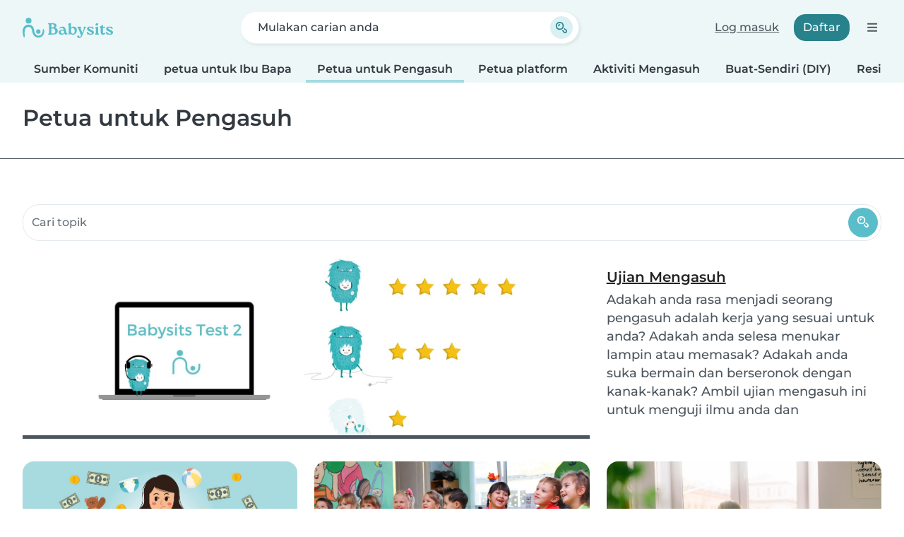

--- FILE ---
content_type: text/html; charset=UTF-8
request_url: https://www.babysits.my/sumber-komuniti/tips-untuk-pengasuh/
body_size: 21082
content:
<!doctype html>
<html class="fontawesome-i2svg-pending" lang="ms-MY" prefix="og: http://ogp.me/ns# fb: http://www.facebook.com/2008/fbml" data-bs-theme="auto">
<head>
<meta charset="utf-8">
<meta http-equiv="X-UA-Compatible" content="IE=edge">
<script type="text/javascript">(window.NREUM||(NREUM={})).init={ajax:{deny_list:["bam.nr-data.net"]},feature_flags:["soft_nav"]};(window.NREUM||(NREUM={})).loader_config={licenseKey:"92955b8f9c",applicationID:"704635646",browserID:"749343283"};;/*! For license information please see nr-loader-rum-1.308.0.min.js.LICENSE.txt */
(()=>{var e,t,r={163:(e,t,r)=>{"use strict";r.d(t,{j:()=>E});var n=r(384),i=r(1741);var a=r(2555);r(860).K7.genericEvents;const s="experimental.resources",o="register",c=e=>{if(!e||"string"!=typeof e)return!1;try{document.createDocumentFragment().querySelector(e)}catch{return!1}return!0};var d=r(2614),u=r(944),l=r(8122);const f="[data-nr-mask]",g=e=>(0,l.a)(e,(()=>{const e={feature_flags:[],experimental:{allow_registered_children:!1,resources:!1},mask_selector:"*",block_selector:"[data-nr-block]",mask_input_options:{color:!1,date:!1,"datetime-local":!1,email:!1,month:!1,number:!1,range:!1,search:!1,tel:!1,text:!1,time:!1,url:!1,week:!1,textarea:!1,select:!1,password:!0}};return{ajax:{deny_list:void 0,block_internal:!0,enabled:!0,autoStart:!0},api:{get allow_registered_children(){return e.feature_flags.includes(o)||e.experimental.allow_registered_children},set allow_registered_children(t){e.experimental.allow_registered_children=t},duplicate_registered_data:!1},browser_consent_mode:{enabled:!1},distributed_tracing:{enabled:void 0,exclude_newrelic_header:void 0,cors_use_newrelic_header:void 0,cors_use_tracecontext_headers:void 0,allowed_origins:void 0},get feature_flags(){return e.feature_flags},set feature_flags(t){e.feature_flags=t},generic_events:{enabled:!0,autoStart:!0},harvest:{interval:30},jserrors:{enabled:!0,autoStart:!0},logging:{enabled:!0,autoStart:!0},metrics:{enabled:!0,autoStart:!0},obfuscate:void 0,page_action:{enabled:!0},page_view_event:{enabled:!0,autoStart:!0},page_view_timing:{enabled:!0,autoStart:!0},performance:{capture_marks:!1,capture_measures:!1,capture_detail:!0,resources:{get enabled(){return e.feature_flags.includes(s)||e.experimental.resources},set enabled(t){e.experimental.resources=t},asset_types:[],first_party_domains:[],ignore_newrelic:!0}},privacy:{cookies_enabled:!0},proxy:{assets:void 0,beacon:void 0},session:{expiresMs:d.wk,inactiveMs:d.BB},session_replay:{autoStart:!0,enabled:!1,preload:!1,sampling_rate:10,error_sampling_rate:100,collect_fonts:!1,inline_images:!1,fix_stylesheets:!0,mask_all_inputs:!0,get mask_text_selector(){return e.mask_selector},set mask_text_selector(t){c(t)?e.mask_selector="".concat(t,",").concat(f):""===t||null===t?e.mask_selector=f:(0,u.R)(5,t)},get block_class(){return"nr-block"},get ignore_class(){return"nr-ignore"},get mask_text_class(){return"nr-mask"},get block_selector(){return e.block_selector},set block_selector(t){c(t)?e.block_selector+=",".concat(t):""!==t&&(0,u.R)(6,t)},get mask_input_options(){return e.mask_input_options},set mask_input_options(t){t&&"object"==typeof t?e.mask_input_options={...t,password:!0}:(0,u.R)(7,t)}},session_trace:{enabled:!0,autoStart:!0},soft_navigations:{enabled:!0,autoStart:!0},spa:{enabled:!0,autoStart:!0},ssl:void 0,user_actions:{enabled:!0,elementAttributes:["id","className","tagName","type"]}}})());var p=r(6154),m=r(9324);let h=0;const v={buildEnv:m.F3,distMethod:m.Xs,version:m.xv,originTime:p.WN},b={consented:!1},y={appMetadata:{},get consented(){return this.session?.state?.consent||b.consented},set consented(e){b.consented=e},customTransaction:void 0,denyList:void 0,disabled:!1,harvester:void 0,isolatedBacklog:!1,isRecording:!1,loaderType:void 0,maxBytes:3e4,obfuscator:void 0,onerror:void 0,ptid:void 0,releaseIds:{},session:void 0,timeKeeper:void 0,registeredEntities:[],jsAttributesMetadata:{bytes:0},get harvestCount(){return++h}},_=e=>{const t=(0,l.a)(e,y),r=Object.keys(v).reduce((e,t)=>(e[t]={value:v[t],writable:!1,configurable:!0,enumerable:!0},e),{});return Object.defineProperties(t,r)};var w=r(5701);const x=e=>{const t=e.startsWith("http");e+="/",r.p=t?e:"https://"+e};var R=r(7836),k=r(3241);const A={accountID:void 0,trustKey:void 0,agentID:void 0,licenseKey:void 0,applicationID:void 0,xpid:void 0},S=e=>(0,l.a)(e,A),T=new Set;function E(e,t={},r,s){let{init:o,info:c,loader_config:d,runtime:u={},exposed:l=!0}=t;if(!c){const e=(0,n.pV)();o=e.init,c=e.info,d=e.loader_config}e.init=g(o||{}),e.loader_config=S(d||{}),c.jsAttributes??={},p.bv&&(c.jsAttributes.isWorker=!0),e.info=(0,a.D)(c);const f=e.init,m=[c.beacon,c.errorBeacon];T.has(e.agentIdentifier)||(f.proxy.assets&&(x(f.proxy.assets),m.push(f.proxy.assets)),f.proxy.beacon&&m.push(f.proxy.beacon),e.beacons=[...m],function(e){const t=(0,n.pV)();Object.getOwnPropertyNames(i.W.prototype).forEach(r=>{const n=i.W.prototype[r];if("function"!=typeof n||"constructor"===n)return;let a=t[r];e[r]&&!1!==e.exposed&&"micro-agent"!==e.runtime?.loaderType&&(t[r]=(...t)=>{const n=e[r](...t);return a?a(...t):n})})}(e),(0,n.US)("activatedFeatures",w.B)),u.denyList=[...f.ajax.deny_list||[],...f.ajax.block_internal?m:[]],u.ptid=e.agentIdentifier,u.loaderType=r,e.runtime=_(u),T.has(e.agentIdentifier)||(e.ee=R.ee.get(e.agentIdentifier),e.exposed=l,(0,k.W)({agentIdentifier:e.agentIdentifier,drained:!!w.B?.[e.agentIdentifier],type:"lifecycle",name:"initialize",feature:void 0,data:e.config})),T.add(e.agentIdentifier)}},384:(e,t,r)=>{"use strict";r.d(t,{NT:()=>s,US:()=>u,Zm:()=>o,bQ:()=>d,dV:()=>c,pV:()=>l});var n=r(6154),i=r(1863),a=r(1910);const s={beacon:"bam.nr-data.net",errorBeacon:"bam.nr-data.net"};function o(){return n.gm.NREUM||(n.gm.NREUM={}),void 0===n.gm.newrelic&&(n.gm.newrelic=n.gm.NREUM),n.gm.NREUM}function c(){let e=o();return e.o||(e.o={ST:n.gm.setTimeout,SI:n.gm.setImmediate||n.gm.setInterval,CT:n.gm.clearTimeout,XHR:n.gm.XMLHttpRequest,REQ:n.gm.Request,EV:n.gm.Event,PR:n.gm.Promise,MO:n.gm.MutationObserver,FETCH:n.gm.fetch,WS:n.gm.WebSocket},(0,a.i)(...Object.values(e.o))),e}function d(e,t){let r=o();r.initializedAgents??={},t.initializedAt={ms:(0,i.t)(),date:new Date},r.initializedAgents[e]=t}function u(e,t){o()[e]=t}function l(){return function(){let e=o();const t=e.info||{};e.info={beacon:s.beacon,errorBeacon:s.errorBeacon,...t}}(),function(){let e=o();const t=e.init||{};e.init={...t}}(),c(),function(){let e=o();const t=e.loader_config||{};e.loader_config={...t}}(),o()}},782:(e,t,r)=>{"use strict";r.d(t,{T:()=>n});const n=r(860).K7.pageViewTiming},860:(e,t,r)=>{"use strict";r.d(t,{$J:()=>u,K7:()=>c,P3:()=>d,XX:()=>i,Yy:()=>o,df:()=>a,qY:()=>n,v4:()=>s});const n="events",i="jserrors",a="browser/blobs",s="rum",o="browser/logs",c={ajax:"ajax",genericEvents:"generic_events",jserrors:i,logging:"logging",metrics:"metrics",pageAction:"page_action",pageViewEvent:"page_view_event",pageViewTiming:"page_view_timing",sessionReplay:"session_replay",sessionTrace:"session_trace",softNav:"soft_navigations",spa:"spa"},d={[c.pageViewEvent]:1,[c.pageViewTiming]:2,[c.metrics]:3,[c.jserrors]:4,[c.spa]:5,[c.ajax]:6,[c.sessionTrace]:7,[c.softNav]:8,[c.sessionReplay]:9,[c.logging]:10,[c.genericEvents]:11},u={[c.pageViewEvent]:s,[c.pageViewTiming]:n,[c.ajax]:n,[c.spa]:n,[c.softNav]:n,[c.metrics]:i,[c.jserrors]:i,[c.sessionTrace]:a,[c.sessionReplay]:a,[c.logging]:o,[c.genericEvents]:"ins"}},944:(e,t,r)=>{"use strict";r.d(t,{R:()=>i});var n=r(3241);function i(e,t){"function"==typeof console.debug&&(console.debug("New Relic Warning: https://github.com/newrelic/newrelic-browser-agent/blob/main/docs/warning-codes.md#".concat(e),t),(0,n.W)({agentIdentifier:null,drained:null,type:"data",name:"warn",feature:"warn",data:{code:e,secondary:t}}))}},1687:(e,t,r)=>{"use strict";r.d(t,{Ak:()=>d,Ze:()=>f,x3:()=>u});var n=r(3241),i=r(7836),a=r(3606),s=r(860),o=r(2646);const c={};function d(e,t){const r={staged:!1,priority:s.P3[t]||0};l(e),c[e].get(t)||c[e].set(t,r)}function u(e,t){e&&c[e]&&(c[e].get(t)&&c[e].delete(t),p(e,t,!1),c[e].size&&g(e))}function l(e){if(!e)throw new Error("agentIdentifier required");c[e]||(c[e]=new Map)}function f(e="",t="feature",r=!1){if(l(e),!e||!c[e].get(t)||r)return p(e,t);c[e].get(t).staged=!0,g(e)}function g(e){const t=Array.from(c[e]);t.every(([e,t])=>t.staged)&&(t.sort((e,t)=>e[1].priority-t[1].priority),t.forEach(([t])=>{c[e].delete(t),p(e,t)}))}function p(e,t,r=!0){const s=e?i.ee.get(e):i.ee,c=a.i.handlers;if(!s.aborted&&s.backlog&&c){if((0,n.W)({agentIdentifier:e,type:"lifecycle",name:"drain",feature:t}),r){const e=s.backlog[t],r=c[t];if(r){for(let t=0;e&&t<e.length;++t)m(e[t],r);Object.entries(r).forEach(([e,t])=>{Object.values(t||{}).forEach(t=>{t[0]?.on&&t[0]?.context()instanceof o.y&&t[0].on(e,t[1])})})}}s.isolatedBacklog||delete c[t],s.backlog[t]=null,s.emit("drain-"+t,[])}}function m(e,t){var r=e[1];Object.values(t[r]||{}).forEach(t=>{var r=e[0];if(t[0]===r){var n=t[1],i=e[3],a=e[2];n.apply(i,a)}})}},1738:(e,t,r)=>{"use strict";r.d(t,{U:()=>g,Y:()=>f});var n=r(3241),i=r(9908),a=r(1863),s=r(944),o=r(5701),c=r(3969),d=r(8362),u=r(860),l=r(4261);function f(e,t,r,a){const f=a||r;!f||f[e]&&f[e]!==d.d.prototype[e]||(f[e]=function(){(0,i.p)(c.xV,["API/"+e+"/called"],void 0,u.K7.metrics,r.ee),(0,n.W)({agentIdentifier:r.agentIdentifier,drained:!!o.B?.[r.agentIdentifier],type:"data",name:"api",feature:l.Pl+e,data:{}});try{return t.apply(this,arguments)}catch(e){(0,s.R)(23,e)}})}function g(e,t,r,n,s){const o=e.info;null===r?delete o.jsAttributes[t]:o.jsAttributes[t]=r,(s||null===r)&&(0,i.p)(l.Pl+n,[(0,a.t)(),t,r],void 0,"session",e.ee)}},1741:(e,t,r)=>{"use strict";r.d(t,{W:()=>a});var n=r(944),i=r(4261);class a{#e(e,...t){if(this[e]!==a.prototype[e])return this[e](...t);(0,n.R)(35,e)}addPageAction(e,t){return this.#e(i.hG,e,t)}register(e){return this.#e(i.eY,e)}recordCustomEvent(e,t){return this.#e(i.fF,e,t)}setPageViewName(e,t){return this.#e(i.Fw,e,t)}setCustomAttribute(e,t,r){return this.#e(i.cD,e,t,r)}noticeError(e,t){return this.#e(i.o5,e,t)}setUserId(e,t=!1){return this.#e(i.Dl,e,t)}setApplicationVersion(e){return this.#e(i.nb,e)}setErrorHandler(e){return this.#e(i.bt,e)}addRelease(e,t){return this.#e(i.k6,e,t)}log(e,t){return this.#e(i.$9,e,t)}start(){return this.#e(i.d3)}finished(e){return this.#e(i.BL,e)}recordReplay(){return this.#e(i.CH)}pauseReplay(){return this.#e(i.Tb)}addToTrace(e){return this.#e(i.U2,e)}setCurrentRouteName(e){return this.#e(i.PA,e)}interaction(e){return this.#e(i.dT,e)}wrapLogger(e,t,r){return this.#e(i.Wb,e,t,r)}measure(e,t){return this.#e(i.V1,e,t)}consent(e){return this.#e(i.Pv,e)}}},1863:(e,t,r)=>{"use strict";function n(){return Math.floor(performance.now())}r.d(t,{t:()=>n})},1910:(e,t,r)=>{"use strict";r.d(t,{i:()=>a});var n=r(944);const i=new Map;function a(...e){return e.every(e=>{if(i.has(e))return i.get(e);const t="function"==typeof e?e.toString():"",r=t.includes("[native code]"),a=t.includes("nrWrapper");return r||a||(0,n.R)(64,e?.name||t),i.set(e,r),r})}},2555:(e,t,r)=>{"use strict";r.d(t,{D:()=>o,f:()=>s});var n=r(384),i=r(8122);const a={beacon:n.NT.beacon,errorBeacon:n.NT.errorBeacon,licenseKey:void 0,applicationID:void 0,sa:void 0,queueTime:void 0,applicationTime:void 0,ttGuid:void 0,user:void 0,account:void 0,product:void 0,extra:void 0,jsAttributes:{},userAttributes:void 0,atts:void 0,transactionName:void 0,tNamePlain:void 0};function s(e){try{return!!e.licenseKey&&!!e.errorBeacon&&!!e.applicationID}catch(e){return!1}}const o=e=>(0,i.a)(e,a)},2614:(e,t,r)=>{"use strict";r.d(t,{BB:()=>s,H3:()=>n,g:()=>d,iL:()=>c,tS:()=>o,uh:()=>i,wk:()=>a});const n="NRBA",i="SESSION",a=144e5,s=18e5,o={STARTED:"session-started",PAUSE:"session-pause",RESET:"session-reset",RESUME:"session-resume",UPDATE:"session-update"},c={SAME_TAB:"same-tab",CROSS_TAB:"cross-tab"},d={OFF:0,FULL:1,ERROR:2}},2646:(e,t,r)=>{"use strict";r.d(t,{y:()=>n});class n{constructor(e){this.contextId=e}}},2843:(e,t,r)=>{"use strict";r.d(t,{G:()=>a,u:()=>i});var n=r(3878);function i(e,t=!1,r,i){(0,n.DD)("visibilitychange",function(){if(t)return void("hidden"===document.visibilityState&&e());e(document.visibilityState)},r,i)}function a(e,t,r){(0,n.sp)("pagehide",e,t,r)}},3241:(e,t,r)=>{"use strict";r.d(t,{W:()=>a});var n=r(6154);const i="newrelic";function a(e={}){try{n.gm.dispatchEvent(new CustomEvent(i,{detail:e}))}catch(e){}}},3606:(e,t,r)=>{"use strict";r.d(t,{i:()=>a});var n=r(9908);a.on=s;var i=a.handlers={};function a(e,t,r,a){s(a||n.d,i,e,t,r)}function s(e,t,r,i,a){a||(a="feature"),e||(e=n.d);var s=t[a]=t[a]||{};(s[r]=s[r]||[]).push([e,i])}},3878:(e,t,r)=>{"use strict";function n(e,t){return{capture:e,passive:!1,signal:t}}function i(e,t,r=!1,i){window.addEventListener(e,t,n(r,i))}function a(e,t,r=!1,i){document.addEventListener(e,t,n(r,i))}r.d(t,{DD:()=>a,jT:()=>n,sp:()=>i})},3969:(e,t,r)=>{"use strict";r.d(t,{TZ:()=>n,XG:()=>o,rs:()=>i,xV:()=>s,z_:()=>a});const n=r(860).K7.metrics,i="sm",a="cm",s="storeSupportabilityMetrics",o="storeEventMetrics"},4234:(e,t,r)=>{"use strict";r.d(t,{W:()=>a});var n=r(7836),i=r(1687);class a{constructor(e,t){this.agentIdentifier=e,this.ee=n.ee.get(e),this.featureName=t,this.blocked=!1}deregisterDrain(){(0,i.x3)(this.agentIdentifier,this.featureName)}}},4261:(e,t,r)=>{"use strict";r.d(t,{$9:()=>d,BL:()=>o,CH:()=>g,Dl:()=>_,Fw:()=>y,PA:()=>h,Pl:()=>n,Pv:()=>k,Tb:()=>l,U2:()=>a,V1:()=>R,Wb:()=>x,bt:()=>b,cD:()=>v,d3:()=>w,dT:()=>c,eY:()=>p,fF:()=>f,hG:()=>i,k6:()=>s,nb:()=>m,o5:()=>u});const n="api-",i="addPageAction",a="addToTrace",s="addRelease",o="finished",c="interaction",d="log",u="noticeError",l="pauseReplay",f="recordCustomEvent",g="recordReplay",p="register",m="setApplicationVersion",h="setCurrentRouteName",v="setCustomAttribute",b="setErrorHandler",y="setPageViewName",_="setUserId",w="start",x="wrapLogger",R="measure",k="consent"},5289:(e,t,r)=>{"use strict";r.d(t,{GG:()=>s,Qr:()=>c,sB:()=>o});var n=r(3878),i=r(6389);function a(){return"undefined"==typeof document||"complete"===document.readyState}function s(e,t){if(a())return e();const r=(0,i.J)(e),s=setInterval(()=>{a()&&(clearInterval(s),r())},500);(0,n.sp)("load",r,t)}function o(e){if(a())return e();(0,n.DD)("DOMContentLoaded",e)}function c(e){if(a())return e();(0,n.sp)("popstate",e)}},5607:(e,t,r)=>{"use strict";r.d(t,{W:()=>n});const n=(0,r(9566).bz)()},5701:(e,t,r)=>{"use strict";r.d(t,{B:()=>a,t:()=>s});var n=r(3241);const i=new Set,a={};function s(e,t){const r=t.agentIdentifier;a[r]??={},e&&"object"==typeof e&&(i.has(r)||(t.ee.emit("rumresp",[e]),a[r]=e,i.add(r),(0,n.W)({agentIdentifier:r,loaded:!0,drained:!0,type:"lifecycle",name:"load",feature:void 0,data:e})))}},6154:(e,t,r)=>{"use strict";r.d(t,{OF:()=>c,RI:()=>i,WN:()=>u,bv:()=>a,eN:()=>l,gm:()=>s,mw:()=>o,sb:()=>d});var n=r(1863);const i="undefined"!=typeof window&&!!window.document,a="undefined"!=typeof WorkerGlobalScope&&("undefined"!=typeof self&&self instanceof WorkerGlobalScope&&self.navigator instanceof WorkerNavigator||"undefined"!=typeof globalThis&&globalThis instanceof WorkerGlobalScope&&globalThis.navigator instanceof WorkerNavigator),s=i?window:"undefined"!=typeof WorkerGlobalScope&&("undefined"!=typeof self&&self instanceof WorkerGlobalScope&&self||"undefined"!=typeof globalThis&&globalThis instanceof WorkerGlobalScope&&globalThis),o=Boolean("hidden"===s?.document?.visibilityState),c=/iPad|iPhone|iPod/.test(s.navigator?.userAgent),d=c&&"undefined"==typeof SharedWorker,u=((()=>{const e=s.navigator?.userAgent?.match(/Firefox[/\s](\d+\.\d+)/);Array.isArray(e)&&e.length>=2&&e[1]})(),Date.now()-(0,n.t)()),l=()=>"undefined"!=typeof PerformanceNavigationTiming&&s?.performance?.getEntriesByType("navigation")?.[0]?.responseStart},6389:(e,t,r)=>{"use strict";function n(e,t=500,r={}){const n=r?.leading||!1;let i;return(...r)=>{n&&void 0===i&&(e.apply(this,r),i=setTimeout(()=>{i=clearTimeout(i)},t)),n||(clearTimeout(i),i=setTimeout(()=>{e.apply(this,r)},t))}}function i(e){let t=!1;return(...r)=>{t||(t=!0,e.apply(this,r))}}r.d(t,{J:()=>i,s:()=>n})},6630:(e,t,r)=>{"use strict";r.d(t,{T:()=>n});const n=r(860).K7.pageViewEvent},7699:(e,t,r)=>{"use strict";r.d(t,{It:()=>a,KC:()=>o,No:()=>i,qh:()=>s});var n=r(860);const i=16e3,a=1e6,s="SESSION_ERROR",o={[n.K7.logging]:!0,[n.K7.genericEvents]:!1,[n.K7.jserrors]:!1,[n.K7.ajax]:!1}},7836:(e,t,r)=>{"use strict";r.d(t,{P:()=>o,ee:()=>c});var n=r(384),i=r(8990),a=r(2646),s=r(5607);const o="nr@context:".concat(s.W),c=function e(t,r){var n={},s={},u={},l=!1;try{l=16===r.length&&d.initializedAgents?.[r]?.runtime.isolatedBacklog}catch(e){}var f={on:p,addEventListener:p,removeEventListener:function(e,t){var r=n[e];if(!r)return;for(var i=0;i<r.length;i++)r[i]===t&&r.splice(i,1)},emit:function(e,r,n,i,a){!1!==a&&(a=!0);if(c.aborted&&!i)return;t&&a&&t.emit(e,r,n);var o=g(n);m(e).forEach(e=>{e.apply(o,r)});var d=v()[s[e]];d&&d.push([f,e,r,o]);return o},get:h,listeners:m,context:g,buffer:function(e,t){const r=v();if(t=t||"feature",f.aborted)return;Object.entries(e||{}).forEach(([e,n])=>{s[n]=t,t in r||(r[t]=[])})},abort:function(){f._aborted=!0,Object.keys(f.backlog).forEach(e=>{delete f.backlog[e]})},isBuffering:function(e){return!!v()[s[e]]},debugId:r,backlog:l?{}:t&&"object"==typeof t.backlog?t.backlog:{},isolatedBacklog:l};return Object.defineProperty(f,"aborted",{get:()=>{let e=f._aborted||!1;return e||(t&&(e=t.aborted),e)}}),f;function g(e){return e&&e instanceof a.y?e:e?(0,i.I)(e,o,()=>new a.y(o)):new a.y(o)}function p(e,t){n[e]=m(e).concat(t)}function m(e){return n[e]||[]}function h(t){return u[t]=u[t]||e(f,t)}function v(){return f.backlog}}(void 0,"globalEE"),d=(0,n.Zm)();d.ee||(d.ee=c)},8122:(e,t,r)=>{"use strict";r.d(t,{a:()=>i});var n=r(944);function i(e,t){try{if(!e||"object"!=typeof e)return(0,n.R)(3);if(!t||"object"!=typeof t)return(0,n.R)(4);const r=Object.create(Object.getPrototypeOf(t),Object.getOwnPropertyDescriptors(t)),a=0===Object.keys(r).length?e:r;for(let s in a)if(void 0!==e[s])try{if(null===e[s]){r[s]=null;continue}Array.isArray(e[s])&&Array.isArray(t[s])?r[s]=Array.from(new Set([...e[s],...t[s]])):"object"==typeof e[s]&&"object"==typeof t[s]?r[s]=i(e[s],t[s]):r[s]=e[s]}catch(e){r[s]||(0,n.R)(1,e)}return r}catch(e){(0,n.R)(2,e)}}},8362:(e,t,r)=>{"use strict";r.d(t,{d:()=>a});var n=r(9566),i=r(1741);class a extends i.W{agentIdentifier=(0,n.LA)(16)}},8374:(e,t,r)=>{r.nc=(()=>{try{return document?.currentScript?.nonce}catch(e){}return""})()},8990:(e,t,r)=>{"use strict";r.d(t,{I:()=>i});var n=Object.prototype.hasOwnProperty;function i(e,t,r){if(n.call(e,t))return e[t];var i=r();if(Object.defineProperty&&Object.keys)try{return Object.defineProperty(e,t,{value:i,writable:!0,enumerable:!1}),i}catch(e){}return e[t]=i,i}},9324:(e,t,r)=>{"use strict";r.d(t,{F3:()=>i,Xs:()=>a,xv:()=>n});const n="1.308.0",i="PROD",a="CDN"},9566:(e,t,r)=>{"use strict";r.d(t,{LA:()=>o,bz:()=>s});var n=r(6154);const i="xxxxxxxx-xxxx-4xxx-yxxx-xxxxxxxxxxxx";function a(e,t){return e?15&e[t]:16*Math.random()|0}function s(){const e=n.gm?.crypto||n.gm?.msCrypto;let t,r=0;return e&&e.getRandomValues&&(t=e.getRandomValues(new Uint8Array(30))),i.split("").map(e=>"x"===e?a(t,r++).toString(16):"y"===e?(3&a()|8).toString(16):e).join("")}function o(e){const t=n.gm?.crypto||n.gm?.msCrypto;let r,i=0;t&&t.getRandomValues&&(r=t.getRandomValues(new Uint8Array(e)));const s=[];for(var o=0;o<e;o++)s.push(a(r,i++).toString(16));return s.join("")}},9908:(e,t,r)=>{"use strict";r.d(t,{d:()=>n,p:()=>i});var n=r(7836).ee.get("handle");function i(e,t,r,i,a){a?(a.buffer([e],i),a.emit(e,t,r)):(n.buffer([e],i),n.emit(e,t,r))}}},n={};function i(e){var t=n[e];if(void 0!==t)return t.exports;var a=n[e]={exports:{}};return r[e](a,a.exports,i),a.exports}i.m=r,i.d=(e,t)=>{for(var r in t)i.o(t,r)&&!i.o(e,r)&&Object.defineProperty(e,r,{enumerable:!0,get:t[r]})},i.f={},i.e=e=>Promise.all(Object.keys(i.f).reduce((t,r)=>(i.f[r](e,t),t),[])),i.u=e=>"nr-rum-1.308.0.min.js",i.o=(e,t)=>Object.prototype.hasOwnProperty.call(e,t),e={},t="NRBA-1.308.0.PROD:",i.l=(r,n,a,s)=>{if(e[r])e[r].push(n);else{var o,c;if(void 0!==a)for(var d=document.getElementsByTagName("script"),u=0;u<d.length;u++){var l=d[u];if(l.getAttribute("src")==r||l.getAttribute("data-webpack")==t+a){o=l;break}}if(!o){c=!0;var f={296:"sha512-+MIMDsOcckGXa1EdWHqFNv7P+JUkd5kQwCBr3KE6uCvnsBNUrdSt4a/3/L4j4TxtnaMNjHpza2/erNQbpacJQA=="};(o=document.createElement("script")).charset="utf-8",i.nc&&o.setAttribute("nonce",i.nc),o.setAttribute("data-webpack",t+a),o.src=r,0!==o.src.indexOf(window.location.origin+"/")&&(o.crossOrigin="anonymous"),f[s]&&(o.integrity=f[s])}e[r]=[n];var g=(t,n)=>{o.onerror=o.onload=null,clearTimeout(p);var i=e[r];if(delete e[r],o.parentNode&&o.parentNode.removeChild(o),i&&i.forEach(e=>e(n)),t)return t(n)},p=setTimeout(g.bind(null,void 0,{type:"timeout",target:o}),12e4);o.onerror=g.bind(null,o.onerror),o.onload=g.bind(null,o.onload),c&&document.head.appendChild(o)}},i.r=e=>{"undefined"!=typeof Symbol&&Symbol.toStringTag&&Object.defineProperty(e,Symbol.toStringTag,{value:"Module"}),Object.defineProperty(e,"__esModule",{value:!0})},i.p="https://js-agent.newrelic.com/",(()=>{var e={374:0,840:0};i.f.j=(t,r)=>{var n=i.o(e,t)?e[t]:void 0;if(0!==n)if(n)r.push(n[2]);else{var a=new Promise((r,i)=>n=e[t]=[r,i]);r.push(n[2]=a);var s=i.p+i.u(t),o=new Error;i.l(s,r=>{if(i.o(e,t)&&(0!==(n=e[t])&&(e[t]=void 0),n)){var a=r&&("load"===r.type?"missing":r.type),s=r&&r.target&&r.target.src;o.message="Loading chunk "+t+" failed: ("+a+": "+s+")",o.name="ChunkLoadError",o.type=a,o.request=s,n[1](o)}},"chunk-"+t,t)}};var t=(t,r)=>{var n,a,[s,o,c]=r,d=0;if(s.some(t=>0!==e[t])){for(n in o)i.o(o,n)&&(i.m[n]=o[n]);if(c)c(i)}for(t&&t(r);d<s.length;d++)a=s[d],i.o(e,a)&&e[a]&&e[a][0](),e[a]=0},r=self["webpackChunk:NRBA-1.308.0.PROD"]=self["webpackChunk:NRBA-1.308.0.PROD"]||[];r.forEach(t.bind(null,0)),r.push=t.bind(null,r.push.bind(r))})(),(()=>{"use strict";i(8374);var e=i(8362),t=i(860);const r=Object.values(t.K7);var n=i(163);var a=i(9908),s=i(1863),o=i(4261),c=i(1738);var d=i(1687),u=i(4234),l=i(5289),f=i(6154),g=i(944),p=i(384);const m=e=>f.RI&&!0===e?.privacy.cookies_enabled;function h(e){return!!(0,p.dV)().o.MO&&m(e)&&!0===e?.session_trace.enabled}var v=i(6389),b=i(7699);class y extends u.W{constructor(e,t){super(e.agentIdentifier,t),this.agentRef=e,this.abortHandler=void 0,this.featAggregate=void 0,this.loadedSuccessfully=void 0,this.onAggregateImported=new Promise(e=>{this.loadedSuccessfully=e}),this.deferred=Promise.resolve(),!1===e.init[this.featureName].autoStart?this.deferred=new Promise((t,r)=>{this.ee.on("manual-start-all",(0,v.J)(()=>{(0,d.Ak)(e.agentIdentifier,this.featureName),t()}))}):(0,d.Ak)(e.agentIdentifier,t)}importAggregator(e,t,r={}){if(this.featAggregate)return;const n=async()=>{let n;await this.deferred;try{if(m(e.init)){const{setupAgentSession:t}=await i.e(296).then(i.bind(i,3305));n=t(e)}}catch(e){(0,g.R)(20,e),this.ee.emit("internal-error",[e]),(0,a.p)(b.qh,[e],void 0,this.featureName,this.ee)}try{if(!this.#t(this.featureName,n,e.init))return(0,d.Ze)(this.agentIdentifier,this.featureName),void this.loadedSuccessfully(!1);const{Aggregate:i}=await t();this.featAggregate=new i(e,r),e.runtime.harvester.initializedAggregates.push(this.featAggregate),this.loadedSuccessfully(!0)}catch(e){(0,g.R)(34,e),this.abortHandler?.(),(0,d.Ze)(this.agentIdentifier,this.featureName,!0),this.loadedSuccessfully(!1),this.ee&&this.ee.abort()}};f.RI?(0,l.GG)(()=>n(),!0):n()}#t(e,r,n){if(this.blocked)return!1;switch(e){case t.K7.sessionReplay:return h(n)&&!!r;case t.K7.sessionTrace:return!!r;default:return!0}}}var _=i(6630),w=i(2614),x=i(3241);class R extends y{static featureName=_.T;constructor(e){var t;super(e,_.T),this.setupInspectionEvents(e.agentIdentifier),t=e,(0,c.Y)(o.Fw,function(e,r){"string"==typeof e&&("/"!==e.charAt(0)&&(e="/"+e),t.runtime.customTransaction=(r||"http://custom.transaction")+e,(0,a.p)(o.Pl+o.Fw,[(0,s.t)()],void 0,void 0,t.ee))},t),this.importAggregator(e,()=>i.e(296).then(i.bind(i,3943)))}setupInspectionEvents(e){const t=(t,r)=>{t&&(0,x.W)({agentIdentifier:e,timeStamp:t.timeStamp,loaded:"complete"===t.target.readyState,type:"window",name:r,data:t.target.location+""})};(0,l.sB)(e=>{t(e,"DOMContentLoaded")}),(0,l.GG)(e=>{t(e,"load")}),(0,l.Qr)(e=>{t(e,"navigate")}),this.ee.on(w.tS.UPDATE,(t,r)=>{(0,x.W)({agentIdentifier:e,type:"lifecycle",name:"session",data:r})})}}class k extends e.d{constructor(e){var t;(super(),f.gm)?(this.features={},(0,p.bQ)(this.agentIdentifier,this),this.desiredFeatures=new Set(e.features||[]),this.desiredFeatures.add(R),(0,n.j)(this,e,e.loaderType||"agent"),t=this,(0,c.Y)(o.cD,function(e,r,n=!1){if("string"==typeof e){if(["string","number","boolean"].includes(typeof r)||null===r)return(0,c.U)(t,e,r,o.cD,n);(0,g.R)(40,typeof r)}else(0,g.R)(39,typeof e)},t),function(e){(0,c.Y)(o.Dl,function(t,r=!1){if("string"!=typeof t&&null!==t)return void(0,g.R)(41,typeof t);const n=e.info.jsAttributes["enduser.id"];r&&null!=n&&n!==t?(0,a.p)(o.Pl+"setUserIdAndResetSession",[t],void 0,"session",e.ee):(0,c.U)(e,"enduser.id",t,o.Dl,!0)},e)}(this),function(e){(0,c.Y)(o.nb,function(t){if("string"==typeof t||null===t)return(0,c.U)(e,"application.version",t,o.nb,!1);(0,g.R)(42,typeof t)},e)}(this),function(e){(0,c.Y)(o.d3,function(){e.ee.emit("manual-start-all")},e)}(this),function(e){(0,c.Y)(o.Pv,function(t=!0){if("boolean"==typeof t){if((0,a.p)(o.Pl+o.Pv,[t],void 0,"session",e.ee),e.runtime.consented=t,t){const t=e.features.page_view_event;t.onAggregateImported.then(e=>{const r=t.featAggregate;e&&!r.sentRum&&r.sendRum()})}}else(0,g.R)(65,typeof t)},e)}(this),this.run()):(0,g.R)(21)}get config(){return{info:this.info,init:this.init,loader_config:this.loader_config,runtime:this.runtime}}get api(){return this}run(){try{const e=function(e){const t={};return r.forEach(r=>{t[r]=!!e[r]?.enabled}),t}(this.init),n=[...this.desiredFeatures];n.sort((e,r)=>t.P3[e.featureName]-t.P3[r.featureName]),n.forEach(r=>{if(!e[r.featureName]&&r.featureName!==t.K7.pageViewEvent)return;if(r.featureName===t.K7.spa)return void(0,g.R)(67);const n=function(e){switch(e){case t.K7.ajax:return[t.K7.jserrors];case t.K7.sessionTrace:return[t.K7.ajax,t.K7.pageViewEvent];case t.K7.sessionReplay:return[t.K7.sessionTrace];case t.K7.pageViewTiming:return[t.K7.pageViewEvent];default:return[]}}(r.featureName).filter(e=>!(e in this.features));n.length>0&&(0,g.R)(36,{targetFeature:r.featureName,missingDependencies:n}),this.features[r.featureName]=new r(this)})}catch(e){(0,g.R)(22,e);for(const e in this.features)this.features[e].abortHandler?.();const t=(0,p.Zm)();delete t.initializedAgents[this.agentIdentifier]?.features,delete this.sharedAggregator;return t.ee.get(this.agentIdentifier).abort(),!1}}}var A=i(2843),S=i(782);class T extends y{static featureName=S.T;constructor(e){super(e,S.T),f.RI&&((0,A.u)(()=>(0,a.p)("docHidden",[(0,s.t)()],void 0,S.T,this.ee),!0),(0,A.G)(()=>(0,a.p)("winPagehide",[(0,s.t)()],void 0,S.T,this.ee)),this.importAggregator(e,()=>i.e(296).then(i.bind(i,2117))))}}var E=i(3969);class I extends y{static featureName=E.TZ;constructor(e){super(e,E.TZ),f.RI&&document.addEventListener("securitypolicyviolation",e=>{(0,a.p)(E.xV,["Generic/CSPViolation/Detected"],void 0,this.featureName,this.ee)}),this.importAggregator(e,()=>i.e(296).then(i.bind(i,9623)))}}new k({features:[R,T,I],loaderType:"lite"})})()})();</script>
<title>Petua untuk Pengasuh</title>
<meta name="viewport" content="width=device-width, initial-scale=1, shrink-to-fit=no, viewport-fit=cover">
<link rel="manifest" href="/manifest.json">
<meta name="mobile-web-app-capable" content="yes">
<meta name="DESCRIPTION" content="Membantu pengasuh kami menjaga kanak-kanak dengan baik!"/>
<meta name="AUTHOR" content="Babysits"/>
<meta name="robots" content="INDEX,FOLLOW"/>
<meta name="apple-itunes-app" content="app-id=969858366">
    <meta property="fb:app_id" content="151105198293617"/>
    <meta property="og:description" content="Membantu pengasuh kami menjaga kanak-kanak dengan baik!"/>
    <meta property="og:title" content="Petua untuk Pengasuh"/>
    <meta property="og:type" content="website"/>
    <meta property="og:site_name" content="Babysits"/>
    <meta property="og:url" content="https://www.babysits.my/sumber-komuniti/tips-untuk-pengasuh/"/>
    <meta property="og:image" content="https://cdn.babysits.com/content/ms/article/ujian-mengasuh-884-1672894674.jpg"/>
                <meta property="og:image:width" content="2048"/>
        <meta property="og:image:height" content="1024"/>
            <meta name="twitter:card" content="summary_large_image"/>
    <meta name="twitter:site" content="@babysits"/>
    <meta name="twitter:title" content="Petua untuk Pengasuh"/>
    <meta name="twitter:description" content="Membantu pengasuh kami menjaga kanak-kanak dengan baik!"/>
    <meta name="twitter:image" content="https://cdn.babysits.com/content/ms/article/ujian-mengasuh-884-1672894674.jpg"/>
<!-- Chrome, Firefox OS and Opera -->
<meta name="theme-color" content="#EDF7F8">

<link rel="icon" type="image/x-icon" href="/favicon.ico"/>
<link rel="icon" type="image/svg+xml" href="/icon.svg"/>
<link rel="apple-touch-icon" sizes="180x180" href="/apple-touch-icon.png"/>
<link rel="canonical" href="https://www.babysits.my/sumber-komuniti/tips-untuk-pengasuh/"/>
<link rel="alternate" href="https://www.babysits.nl/community-themas/tips-oppassen/" hreflang="nl-NL"/>
<link rel="alternate" href="https://en.babysits.nl/community-resources/tips-for-babysitters/" hreflang="en-NL"/>
<link rel="alternate" href="https://www.babysits.be/community-themas/tips-oppassen/" hreflang="nl-BE"/>
<link rel="alternate" href="https://en.babysits.be/community-resources/tips-for-babysitters/" hreflang="en-BE"/>
<link rel="alternate" href="https://fr.babysits.be/ressources-communautaires/conseils-baby-sitters/" hreflang="fr-BE"/>
<link rel="alternate" href="https://de.babysits.be/community-themen/tipps-f%C3%BCr-babysitter/" hreflang="de-BE"/>
<link rel="alternate" href="https://www.babysits.uk/community-resources/tips-for-babysitters/" hreflang="en-GB"/>
<link rel="alternate" href="https://www.babysits.ie/community-resources/tips-for-babysitters/" hreflang="en-IE"/>
<link rel="alternate" href="https://www.babysits.fr/ressources-communautaires/conseils-baby-sitters/" hreflang="fr-FR"/>
<link rel="alternate" href="https://en.babysits.fr/community-resources/tips-for-babysitters/" hreflang="en-FR"/>
<link rel="alternate" href="https://www.babysits.ca/community-resources/tips-for-babysitters/" hreflang="en-CA"/>
<link rel="alternate" href="https://fr.babysits.ca/ressources-communautaires/conseils-baby-sitters/" hreflang="fr-CA"/>
<link rel="alternate" href="https://www.babysits.nz/community-resources/tips-for-babysitters/" hreflang="en-NZ"/>
<link rel="alternate" href="https://www.babysits.au/community-resources/tips-for-babysitters/" hreflang="en-AU"/>
<link rel="alternate" href="https://www.babysits.com/community-resources/tips-for-babysitters/" hreflang="en-US"/>
<link rel="alternate" href="https://www.babysits.de/community-themen/tipps-f%C3%BCr-babysitter/" hreflang="de-DE"/>
<link rel="alternate" href="https://en.babysits.de/community-resources/tips-for-babysitters/" hreflang="en-DE"/>
<link rel="alternate" href="https://www.babysits.at/community-themen/tipps-f%C3%BCr-babysitter/" hreflang="de-AT"/>
<link rel="alternate" href="https://en.babysits.at/community-resources/tips-for-babysitters/" hreflang="en-AT"/>
<link rel="alternate" href="https://www.babysits.ch/community-themen/tipps-f%C3%BCr-babysitter/" hreflang="de-CH"/>
<link rel="alternate" href="https://fr.babysits.ch/ressources-communautaires/conseils-baby-sitters/" hreflang="fr-CH"/>
<link rel="alternate" href="https://en.babysits.ch/community-resources/tips-for-babysitters/" hreflang="en-CH"/>
<link rel="alternate" href="https://it.babysits.ch/risorse-della-community/consigli-per-babysitter/" hreflang="it-CH"/>
<link rel="alternate" href="https://www.babysits.lu/ressources-communautaires/conseils-baby-sitters/" hreflang="fr-LU"/>
<link rel="alternate" href="https://de.babysits.lu/community-themen/tipps-f%C3%BCr-babysitter/" hreflang="de-LU"/>
<link rel="alternate" href="https://en.babysits.lu/community-resources/tips-for-babysitters/" hreflang="en-LU"/>
<link rel="alternate" href="https://www.babysits.pt/materiais-da-comunidade/dicas-para-os-cuidadores/" hreflang="pt-PT"/>
<link rel="alternate" href="https://en.babysits.pt/community-resources/tips-for-babysitters/" hreflang="en-PT"/>
<link rel="alternate" href="https://www.babysits.es/recursos-para-la-comunidad/consejos-para-canguros/" hreflang="es-ES"/>
<link rel="alternate" href="https://en.babysits.es/community-resources/tips-for-babysitters/" hreflang="en-ES"/>
<link rel="alternate" href="https://www.babysits.it/risorse-della-community/consigli-per-babysitter/" hreflang="it-IT"/>
<link rel="alternate" href="https://en.babysits.it/community-resources/tips-for-babysitters/" hreflang="en-IT"/>
<link rel="alternate" href="https://www.babysits.dk/f%C3%A6llesskabsressourcer/tips-til-babysittere/" hreflang="da-DK"/>
<link rel="alternate" href="https://en.babysits.dk/community-resources/tips-for-babysitters/" hreflang="en-DK"/>
<link rel="alternate" href="https://www.babysits.fi/yhteis%C3%B6n-voimavarat/vinkit-lastenhoitajille/" hreflang="fi-FI"/>
<link rel="alternate" href="https://en.babysits.fi/community-resources/tips-for-babysitters/" hreflang="en-FI"/>
<link rel="alternate" href="https://sv.babysits.fi/communityteman/tips-f%C3%B6r-barnvakter/" hreflang="sv-FI"/>
<link rel="alternate" href="https://www.babysits.sg/community-resources/tips-for-babysitters/" hreflang="en-SG"/>
<link rel="alternate" href="https://zh.babysits.sg/%E7%A4%BE%E7%BE%A4%E8%B5%84%E6%BA%90/%E4%B8%B4%E6%97%B6%E4%BF%9D%E5%A7%86%E6%8C%87%E5%8D%97/" hreflang="zh-Hans-SG"/>
<link rel="alternate" href="https://www.babysits.se/communityteman/tips-f%C3%B6r-barnvakter/" hreflang="sv-SE"/>
<link rel="alternate" href="https://en.babysits.se/community-resources/tips-for-babysitters/" hreflang="en-SE"/>
<link rel="alternate" href="https://www.babysits.jp/%E3%82%B3%E3%83%9F%E3%83%A5%E3%83%8B%E3%83%86%E3%82%A3%E3%83%BC%E3%83%AA%E3%82%BD%E3%83%BC%E3%82%B9/%E3%83%99%E3%83%93%E3%83%BC%E3%82%B7%E3%83%83%E3%82%BF%E3%83%BC%E3%81%AE%E3%81%9F%E3%82%81%E3%81%AE%E3%83%92%E3%83%B3%E3%83%88/" hreflang="ja-JP"/>
<link rel="alternate" href="https://en.babysits.jp/community-resources/tips-for-babysitters/" hreflang="en-JP"/>
<link rel="alternate" href="https://www.babysits.li/community-themen/tipps-f%C3%BCr-babysitter/" hreflang="de-LI"/>
<link rel="alternate" href="https://en.babysits.li/community-resources/tips-for-babysitters/" hreflang="en-LI"/>
<link rel="alternate" href="https://www.babysits.com.br/materiais-da-comunidade/dicas-para-os-cuidadores/" hreflang="pt-BR"/>
<link rel="alternate" href="https://en.babysits.com.br/community-resources/tips-for-babysitters/" hreflang="en-BR"/>
<link rel="alternate" href="https://www.babysits.no/fellesressurser/tips-til-barnevakter/" hreflang="nb-NO"/>
<link rel="alternate" href="https://en.babysits.no/community-resources/tips-for-babysitters/" hreflang="en-NO"/>
<link rel="alternate" href="https://www.babysits.ar/recursos-para-la-comunidad/consejos-para-ni%C3%B1eras/" hreflang="es-AR"/>
<link rel="alternate" href="https://en.babysits.ar/community-resources/tips-for-babysitters/" hreflang="en-AR"/>
<link rel="alternate" href="https://www.babysits.uy/recursos-para-la-comunidad/consejos-para-ni%C3%B1eras/" hreflang="es-UY"/>
<link rel="alternate" href="https://en.babysits.uy/community-resources/tips-for-babysitters/" hreflang="en-UY"/>
<link rel="alternate" href="https://www.babysits.cl/recursos-para-la-comunidad/consejos-para-ni%C3%B1eras/" hreflang="es-CL"/>
<link rel="alternate" href="https://en.babysits.cl/community-resources/tips-for-babysitters/" hreflang="en-CL"/>
<link rel="alternate" href="https://www.babysits.mx/recursos-para-la-comunidad/consejos-para-ni%C3%B1eras/" hreflang="es-MX"/>
<link rel="alternate" href="https://en.babysits.mx/community-resources/tips-for-babysitters/" hreflang="en-MX"/>
<link rel="alternate" href="https://www.babysits.pl/poradnik/porady-dla-opiekunek/" hreflang="pl-PL"/>
<link rel="alternate" href="https://en.babysits.pl/community-resources/tips-for-babysitters/" hreflang="en-PL"/>
<link rel="alternate" href="https://www.babysits.ee/kogukonna-ressursid/n%C3%B5uandeid-lapsehoidjatele/" hreflang="et-EE"/>
<link rel="alternate" href="https://en.babysits.ee/community-resources/tips-for-babysitters/" hreflang="en-EE"/>
<link rel="alternate" href="https://www.babysits.tw/%E7%A4%BE%E7%BE%A4%E8%B3%87%E6%BA%90/%E8%87%A8%E6%99%82%E4%BF%9D%E6%AF%8D%E5%B0%8F%E6%8A%80%E5%B7%A7/" hreflang="zh-Hant-TW"/>
<link rel="alternate" href="https://en.babysits.tw/community-resources/tips-for-babysitters/" hreflang="en-TW"/>
<link rel="alternate" href="https://www.babysits.hk/%E7%A4%BE%E7%BE%A4%E8%B3%87%E6%BA%90/%E8%87%A8%E6%99%82%E4%BF%9D%E6%AF%8D%E5%B0%8F%E6%8A%80%E5%B7%A7/" hreflang="zh-Hant-HK"/>
<link rel="alternate" href="https://en.babysits.hk/community-resources/tips-for-babysitters/" hreflang="en-HK"/>
<link rel="alternate" href="https://www.babysits.my/sumber-komuniti/tips-untuk-pengasuh/" hreflang="ms-MY"/>
<link rel="alternate" href="https://en.babysits.my/community-resources/tips-for-babysitters/" hreflang="en-MY"/>
<link rel="alternate" href="https://www.babysits.co/recursos-para-la-comunidad/consejos-para-ni%C3%B1eras/" hreflang="es-CO"/>
<link rel="alternate" href="https://en.babysits.co/community-resources/tips-for-babysitters/" hreflang="en-CO"/>
<link rel="alternate" href="https://www.babysits.pe/recursos-para-la-comunidad/consejos-para-ni%C3%B1eras/" hreflang="es-PE"/>
<link rel="alternate" href="https://en.babysits.pe/community-resources/tips-for-babysitters/" hreflang="en-PE"/>
<link rel="alternate" href="https://www.babysits.cr/recursos-para-la-comunidad/consejos-para-ni%C3%B1eras/" hreflang="es-CR"/>
<link rel="alternate" href="https://en.babysits.cr/community-resources/tips-for-babysitters/" hreflang="en-CR"/>
<link rel="alternate" href="https://www.babysits.com.pr/recursos-para-la-comunidad/consejos-para-ni%C3%B1eras/" hreflang="es-PR"/>
<link rel="alternate" href="https://en.babysits.com.pr/community-resources/tips-for-babysitters/" hreflang="en-PR"/>
<link rel="alternate" href="https://www.babysits.si/prispevki-skupnosti/nasveti-za-varuske/" hreflang="sl-SI"/>
<link rel="alternate" href="https://en.babysits.si/community-resources/tips-for-babysitters/" hreflang="en-SI"/>
<link rel="alternate" href="https://www.babysits.sk/komunitn%C3%A9-zdroje/tipy-pre-opatrovate%C4%BEky/" hreflang="sk-SK"/>
<link rel="alternate" href="https://en.babysits.sk/community-resources/tips-for-babysitters/" hreflang="en-SK"/>
<link rel="alternate" href="https://www.babysits.co.za/community-resources/tips-for-babysitters/" hreflang="en-ZA"/>
<link rel="alternate" href="https://www.babysits.cz/komunitn%C3%AD-zdroje/tipy-pro-ch%C5%AFvy/" hreflang="cs-CZ"/>
<link rel="alternate" href="https://en.babysits.cz/community-resources/tips-for-babysitters/" hreflang="en-CZ"/>
<link rel="alternate" href="https://www.babysits.lt/bendruomen%C4%97s-puslapis/patarimai-aukl%C4%97ms/" hreflang="lt-LT"/>
<link rel="alternate" href="https://en.babysits.lt/community-resources/tips-for-babysitters/" hreflang="en-LT"/>
<link rel="alternate" href="https://www.babysits.kr/%EC%BB%A4%EB%AE%A4%EB%8B%88%ED%8B%B0-%EC%9C%A1%EC%95%84-%ED%8C%81/%EB%B2%A0%EC%9D%B4%EB%B9%84%EC%8B%9C%ED%84%B0%EC%9D%84-%EC%9C%84%ED%95%9C-%ED%8C%81/" hreflang="ko-KR"/>
<link rel="alternate" href="https://en.babysits.kr/community-resources/tips-for-babysitters/" hreflang="en-KR"/>
<link rel="alternate" href="https://www.babysits.hu/k%C3%B6z%C3%B6ss%C3%A9gi-anyagok/tippek-b%C3%A9biszittereknek/" hreflang="hu-HU"/>
<link rel="alternate" href="https://en.babysits.hu/community-resources/tips-for-babysitters/" hreflang="en-HU"/>
<link rel="alternate" href="https://www.babysits.ro/resurse-comunitate/sfaturi-pentru-bone/" hreflang="ro-RO"/>
<link rel="alternate" href="https://en.babysits.ro/community-resources/tips-for-babysitters/" hreflang="en-RO"/>
<link rel="alternate" href="https://www.babysits.do/recursos-para-la-comunidad/consejos-para-ni%C3%B1eras/" hreflang="es-DO"/>
<link rel="alternate" href="https://en.babysits.do/community-resources/tips-for-babysitters/" hreflang="en-DO"/>
<link rel="alternate" href="https://www.babysits.com.pa/recursos-para-la-comunidad/consejos-para-ni%C3%B1eras/" hreflang="es-PA"/>
<link rel="alternate" href="https://en.babysits.com.pa/community-resources/tips-for-babysitters/" hreflang="en-PA"/>
<link rel="alternate" href="https://www.babysits.com.py/recursos-para-la-comunidad/consejos-para-ni%C3%B1eras/" hreflang="es-PY"/>
<link rel="alternate" href="https://en.babysits.com.py/community-resources/tips-for-babysitters/" hreflang="en-PY"/>
<link rel="alternate" href="https://www.babysits.mu/ressources-communautaires/conseils-baby-sitters/" hreflang="fr-MU"/>
<link rel="alternate" href="https://en.babysits.mu/community-resources/tips-for-babysitters/" hreflang="en-MU"/>
<link rel="alternate" href="https://www.babysits.lk/community-resources/tips-for-babysitters/" hreflang="en-LK"/>
<link rel="alternate" href="https://www.babysits.id/sumber-daya-komunitas/tip-untuk-babysitter/" hreflang="id-ID"/>
<link rel="alternate" href="https://en.babysits.id/community-resources/tips-for-babysitters/" hreflang="en-ID"/>
<link rel="alternate" href="https://www.babysits.in/community-resources/tips-for-babysitters/" hreflang="en-IN"/>
<link rel="alternate" href="https://hi.babysits.in/%E0%A4%B8%E0%A4%BE%E0%A4%AE%E0%A5%81%E0%A4%A6%E0%A4%BE%E0%A4%AF%E0%A4%BF%E0%A4%95-%E0%A4%B8%E0%A4%82%E0%A4%B8%E0%A4%BE%E0%A4%A7%E0%A4%A8/%E0%A4%AC%E0%A5%87%E0%A4%AC%E0%A5%80%E0%A4%B8%E0%A4%BF%E0%A4%9F%E0%A4%B0-%E0%A4%95%E0%A5%87-%E0%A4%B2%E0%A4%BF%E0%A4%8F-%E0%A4%B8%E0%A5%81%E0%A4%9D%E0%A4%BE%E0%A4%B5/" hreflang="hi-IN"/>
<link rel="alternate" href="https://www.babysits.co.il/%D7%98%D7%99%D7%A4%D7%99%D7%9D-%D7%9C%D7%91%D7%99%D7%99%D7%91%D7%99%D7%A1%D7%99%D7%98%D7%A8/%D7%9E%D7%A9%D7%90%D7%91%D7%99%D7%9D-%D7%A7%D7%94%D7%99%D7%9C%D7%AA%D7%99%D7%99%D7%9D/" hreflang="he-IL"/>
<link rel="alternate" href="https://en.babysits.co.il/community-resources/tips-for-babysitters/" hreflang="en-IL"/>
<link rel="alternate" href="https://www.babysits.cy/%CF%85%CE%BB%CE%B9%CE%BA%CF%8C-%CE%BA%CE%BF%CE%B9%CE%BD%CF%8C%CF%84%CE%B7%CF%84%CE%B1%CF%82/%CF%83%CF%85%CE%BC%CE%B2%CE%BF%CF%85%CE%BB%CE%AD%CF%82-%CE%B3%CE%B9%CE%B1-babysitters/" hreflang="el-CY"/>
<link rel="alternate" href="https://en.babysits.cy/community-resources/tips-for-babysitters/" hreflang="en-CY"/>
<link rel="alternate" href="https://tr.babysits.cy/topluluk-kaynaklari/bebekbakicilari-icin-ipuclari/" hreflang="tr-CY"/>
<link rel="alternate" href="https://www.babysits.gr/%CF%85%CE%BB%CE%B9%CE%BA%CF%8C-%CE%BA%CE%BF%CE%B9%CE%BD%CF%8C%CF%84%CE%B7%CF%84%CE%B1%CF%82/%CF%83%CF%85%CE%BC%CE%B2%CE%BF%CF%85%CE%BB%CE%AD%CF%82-%CE%B3%CE%B9%CE%B1-babysitters/" hreflang="el-GR"/>
<link rel="alternate" href="https://en.babysits.gr/community-resources/tips-for-babysitters/" hreflang="en-GR"/>
<link rel="alternate" href="https://www.babysits.hr/resursi-zajednice/savjeti-za-dadilje/" hreflang="hr-HR"/>
<link rel="alternate" href="https://en.babysits.hr/community-resources/tips-for-babysitters/" hreflang="en-HR"/>
<link rel="alternate" href="https://www.babysits.lv/kopienas-resursi/padomi-auklem/" hreflang="lv-LV"/>
<link rel="alternate" href="https://en.babysits.lv/community-resources/tips-for-babysitters/" hreflang="en-LV"/>
<link rel="alternate" href="https://en.babysits.mt/community-resources/tips-for-babysitters/" hreflang="en-MT"/>
<link rel="alternate" href="https://www.babysits.ae/%D9%85%D9%88%D8%A7%D8%B1%D8%AF-%D8%A7%D9%84%D9%85%D8%AC%D8%AA%D9%85%D8%B9/%D9%86%D8%B5%D8%A7%D8%A6%D8%AD-%D9%84%D8%AC%D9%84%D9%8A%D8%B3%D8%A7%D8%AA-%D8%A7%D9%84%D8%A3%D8%B7%D9%81%D8%A7%D9%84/" hreflang="ar-AE"/>
<link rel="alternate" href="https://en.babysits.ae/community-resources/tips-for-babysitters/" hreflang="en-AE"/>
<link rel="alternate" href="https://www.babysits.bg/%D1%80%D0%B5%D1%81%D1%83%D1%80%D1%81%D0%B8-%D0%BD%D0%B0-%D0%BE%D0%B1%D1%89%D0%BD%D0%BE%D1%81%D1%82%D1%82%D0%B0/%D1%81%D1%8A%D0%B2%D0%B5%D1%82%D0%B8-%D0%B7%D0%B0-%D0%B4%D0%B5%D1%82%D0%B5%D0%B3%D0%BB%D0%B5%D0%B4%D0%B0%D1%87%D0%BA%D0%B8/" hreflang="bg-BG"/>
<link rel="alternate" href="https://en.babysits.bg/community-resources/tips-for-babysitters/" hreflang="en-BG"/>
<link rel="alternate" href="https://en.babysits.is/community-resources/tips-for-babysitters/" hreflang="en-IS"/>
<link rel="alternate" href="https://www.babysits.rs/resursi-zajednice/saveti-za-bebisiterke/" hreflang="sr-RS"/>
<link rel="alternate" href="https://en.babysits.rs/community-resources/tips-for-babysitters/" hreflang="en-RS"/>
<link rel="alternate" href="https://www.babysits.tr/topluluk-kaynaklari/bebekbakicilari-icin-ipuclari/" hreflang="tr-TR"/>
<link rel="alternate" href="https://en.babysits.tr/community-resources/tips-for-babysitters/" hreflang="en-TR"/>
<link rel="alternate" href="https://www.babysits.qa/%D9%85%D9%88%D8%A7%D8%B1%D8%AF-%D8%A7%D9%84%D9%85%D8%AC%D8%AA%D9%85%D8%B9/%D9%86%D8%B5%D8%A7%D8%A6%D8%AD-%D9%84%D8%AC%D9%84%D9%8A%D8%B3%D8%A7%D8%AA-%D8%A7%D9%84%D8%A3%D8%B7%D9%81%D8%A7%D9%84/" hreflang="ar-QA"/>
<link rel="alternate" href="https://en.babysits.qa/community-resources/tips-for-babysitters/" hreflang="en-QA"/>
<link rel="alternate" href="https://www.babysits.ec/recursos-para-la-comunidad/consejos-para-ni%C3%B1eras/" hreflang="es-EC"/>
<link rel="alternate" href="https://en.babysits.ec/community-resources/tips-for-babysitters/" hreflang="en-EC"/>
<link rel="alternate" href="https://www.babysits.gf/ressources-communautaires/conseils-baby-sitters/" hreflang="fr-GF"/>
<link rel="alternate" href="https://en.babysits.gf/community-resources/tips-for-babysitters/" hreflang="en-GF"/>
<link rel="alternate" href="https://www.babysits.gy/community-resources/tips-for-babysitters/" hreflang="en-GY"/>
<link rel="alternate" href="https://www.babysits.sr/community-themas/tips-oppassen/" hreflang="nl-SR"/>
<link rel="alternate" href="https://en.babysits.sr/community-resources/tips-for-babysitters/" hreflang="en-SR"/>
<link rel="alternate" href="https://www.babysits.tt/community-resources/tips-for-babysitters/" hreflang="en-TT"/>
<link rel="alternate" href="https://www.babysits.bo/recursos-para-la-comunidad/consejos-para-ni%C3%B1eras/" hreflang="es-BO"/>
<link rel="alternate" href="https://en.babysits.bo/community-resources/tips-for-babysitters/" hreflang="en-BO"/>
<link rel="alternate" href="https://www.babysits.bz/community-resources/tips-for-babysitters/" hreflang="en-BZ"/>
<link rel="alternate" href="https://es.babysits.bz/recursos-para-la-comunidad/consejos-para-ni%C3%B1eras/" hreflang="es-BZ"/>
<link rel="alternate" href="https://www.babysits.gt/recursos-para-la-comunidad/consejos-para-ni%C3%B1eras/" hreflang="es-GT"/>
<link rel="alternate" href="https://en.babysits.gt/community-resources/tips-for-babysitters/" hreflang="en-GT"/>
<link rel="alternate" href="https://www.babysits.hn/recursos-para-la-comunidad/consejos-para-ni%C3%B1eras/" hreflang="es-HN"/>
<link rel="alternate" href="https://en.babysits.hn/community-resources/tips-for-babysitters/" hreflang="en-HN"/>
<link rel="alternate" href="https://www.babysits.com.ni/recursos-para-la-comunidad/consejos-para-ni%C3%B1eras/" hreflang="es-NI"/>
<link rel="alternate" href="https://en.babysits.com.ni/community-resources/tips-for-babysitters/" hreflang="en-NI"/>
<link rel="alternate" href="https://www.babysits.com.ve/recursos-para-la-comunidad/consejos-para-ni%C3%B1eras/" hreflang="es-VE"/>
<link rel="alternate" href="https://en.babysits.com.ve/community-resources/tips-for-babysitters/" hreflang="en-VE"/>
<link rel="alternate" href="https://www.babysits.com.sv/recursos-para-la-comunidad/consejos-para-ni%C3%B1eras/" hreflang="es-SV"/>
<link rel="alternate" href="https://en.babysits.com.sv/community-resources/tips-for-babysitters/" hreflang="en-SV"/>
<link rel="alternate" href="https://www.babysits.com.jm/community-resources/tips-for-babysitters/" hreflang="en-JM"/>
<link rel="alternate" href="https://www.babysits.ma/%D9%85%D9%88%D8%A7%D8%B1%D8%AF-%D8%A7%D9%84%D9%85%D8%AC%D8%AA%D9%85%D8%B9/%D9%86%D8%B5%D8%A7%D8%A6%D8%AD-%D9%84%D8%AC%D9%84%D9%8A%D8%B3%D8%A7%D8%AA-%D8%A7%D9%84%D8%A3%D8%B7%D9%81%D8%A7%D9%84/" hreflang="ar-MA"/>
<link rel="alternate" href="https://en.babysits.ma/community-resources/tips-for-babysitters/" hreflang="en-MA"/>
<link rel="alternate" href="https://fr.babysits.ma/ressources-communautaires/conseils-baby-sitters/" hreflang="fr-MA"/>
<link rel="alternate" href="https://www.babysits.ng/community-resources/tips-for-babysitters/" hreflang="en-NG"/>
<link rel="alternate" href="https://en.babysits.gl/community-resources/tips-for-babysitters/" hreflang="en-GL"/>
<link rel="alternate" href="https://www.babysits.md/resurse-comunitate/sfaturi-pentru-bone/" hreflang="ro-MD"/>
<link rel="alternate" href="https://en.babysits.md/community-resources/tips-for-babysitters/" hreflang="en-MD"/>
<link rel="alternate" href="https://en.babysits.ph/community-resources/tips-for-babysitters/" hreflang="en-PH"/>
<link rel="alternate" href="https://ar-sa.babysits.com/%D9%85%D9%88%D8%A7%D8%B1%D8%AF-%D8%A7%D9%84%D9%85%D8%AC%D8%AA%D9%85%D8%B9/%D9%86%D8%B5%D8%A7%D8%A6%D8%AD-%D9%84%D8%AC%D9%84%D9%8A%D8%B3%D8%A7%D8%AA-%D8%A7%D9%84%D8%A3%D8%B7%D9%81%D8%A7%D9%84/" hreflang="ar-SA"/>
<link rel="alternate" href="https://en-sa.babysits.com/community-resources/tips-for-babysitters/" hreflang="en-SA"/>
<link rel="alternate" href="https://www.babysits.ke/community-resources/tips-for-babysitters/" hreflang="en-KE"/>
<link rel="alternate" href="https://en-gh.babysits.com/community-resources/tips-for-babysitters/" hreflang="en-GH"/>
<link rel="alternate" href="https://en.babysits.vn/community-resources/tips-for-babysitters/" hreflang="en-VN"/>
<link rel="alternate" href="https://en.babysits.et/community-resources/tips-for-babysitters/" hreflang="en-ET"/>
<link rel="alternate" href="https://www.babysits.ug/community-resources/tips-for-babysitters/" hreflang="en-UG"/>
<link rel="alternate" href="https://en.babysits.tz/community-resources/tips-for-babysitters/" hreflang="en-TZ"/>
<link rel="alternate" href="https://www.babysits.ua/%D1%80%D0%B5%D1%81%D1%83%D1%80%D1%81%D0%B8-%D1%81%D0%BF%D1%96%D0%BB%D1%8C%D0%BD%D0%BE%D1%82%D0%B8/%D0%BF%D0%BE%D1%80%D0%B0%D0%B4%D0%B8-%D0%B4%D0%BB%D1%8F-%D0%BD%D1%8F%D0%BD%D1%8C/" hreflang="uk-UA"/>
<link rel="alternate" href="https://en.babysits.ua/community-resources/tips-for-babysitters/" hreflang="en-UA"/>
<link rel="alternate" href="https://www.babysits.com.eg/%D9%85%D9%88%D8%A7%D8%B1%D8%AF-%D8%A7%D9%84%D9%85%D8%AC%D8%AA%D9%85%D8%B9/%D9%86%D8%B5%D8%A7%D8%A6%D8%AD-%D9%84%D8%AC%D9%84%D9%8A%D8%B3%D8%A7%D8%AA-%D8%A7%D9%84%D8%A3%D8%B7%D9%81%D8%A7%D9%84/" hreflang="ar-EG"/>
<link rel="alternate" href="https://en.babysits.com.eg/community-resources/tips-for-babysitters/" hreflang="en-EG"/>
<link rel="alternate" href="https://ar-kw.babysits.com/%D9%85%D9%88%D8%A7%D8%B1%D8%AF-%D8%A7%D9%84%D9%85%D8%AC%D8%AA%D9%85%D8%B9/%D9%86%D8%B5%D8%A7%D8%A6%D8%AD-%D9%84%D8%AC%D9%84%D9%8A%D8%B3%D8%A7%D8%AA-%D8%A7%D9%84%D8%A3%D8%B7%D9%81%D8%A7%D9%84/" hreflang="ar-KW"/>
<link rel="alternate" href="https://en-kw.babysits.com/community-resources/tips-for-babysitters/" hreflang="en-KW"/>
<link rel="alternate" href="https://ar-om.babysits.com/%D9%85%D9%88%D8%A7%D8%B1%D8%AF-%D8%A7%D9%84%D9%85%D8%AC%D8%AA%D9%85%D8%B9/%D9%86%D8%B5%D8%A7%D8%A6%D8%AD-%D9%84%D8%AC%D9%84%D9%8A%D8%B3%D8%A7%D8%AA-%D8%A7%D9%84%D8%A3%D8%B7%D9%81%D8%A7%D9%84/" hreflang="ar-OM"/>
<link rel="alternate" href="https://en-om.babysits.com/community-resources/tips-for-babysitters/" hreflang="en-OM"/>
<link rel="alternate" href="https://ar-dz.babysits.com/%D9%85%D9%88%D8%A7%D8%B1%D8%AF-%D8%A7%D9%84%D9%85%D8%AC%D8%AA%D9%85%D8%B9/%D9%86%D8%B5%D8%A7%D8%A6%D8%AD-%D9%84%D8%AC%D9%84%D9%8A%D8%B3%D8%A7%D8%AA-%D8%A7%D9%84%D8%A3%D8%B7%D9%81%D8%A7%D9%84/" hreflang="ar-DZ"/>
<link rel="alternate" href="https://fr-dz.babysits.com/ressources-communautaires/conseils-baby-sitters/" hreflang="fr-DZ"/>
<link rel="alternate" href="https://en-dz.babysits.com/community-resources/tips-for-babysitters/" hreflang="en-DZ"/>
<link rel="alternate" href="https://www.babysits.co.bw/community-resources/tips-for-babysitters/" hreflang="en-BW"/>
<link rel="alternate" href="https://www.babysits.ga/ressources-communautaires/conseils-baby-sitters/" hreflang="fr-GA"/>
<link rel="alternate" href="https://en.babysits.ga/community-resources/tips-for-babysitters/" hreflang="en-GA"/>
<link rel="alternate" href="https://www.babysits.gq/recursos-para-la-comunidad/consejos-para-ni%C3%B1eras/" hreflang="es-GQ"/>
<link rel="alternate" href="https://en.babysits.gq/community-resources/tips-for-babysitters/" hreflang="en-GQ"/>
<link rel="alternate" href="https://www.babysits.tn/%D9%85%D9%88%D8%A7%D8%B1%D8%AF-%D8%A7%D9%84%D9%85%D8%AC%D8%AA%D9%85%D8%B9/%D9%86%D8%B5%D8%A7%D8%A6%D8%AD-%D9%84%D8%AC%D9%84%D9%8A%D8%B3%D8%A7%D8%AA-%D8%A7%D9%84%D8%A3%D8%B7%D9%81%D8%A7%D9%84/" hreflang="ar-TN"/>
<link rel="alternate" href="https://fr.babysits.tn/ressources-communautaires/conseils-baby-sitters/" hreflang="fr-TN"/>
<link rel="alternate" href="https://en.babysits.tn/community-resources/tips-for-babysitters/" hreflang="en-TN"/>
<link rel="alternate" href="https://en-kz.babysits.com/community-resources/tips-for-babysitters/" hreflang="en-KZ"/>
<link rel="alternate" href="https://en.babysits.mn/community-resources/tips-for-babysitters/" hreflang="en-MN"/>
<link rel="alternate" href="https://www.babysits.pk/community-resources/tips-for-babysitters/" hreflang="en-PK"/>
<link rel="alternate" href="https://en.babysits.az/community-resources/tips-for-babysitters/" hreflang="en-AZ"/>
<link rel="alternate" href="https://en.babysits.am/community-resources/tips-for-babysitters/" hreflang="en-AM"/>
<link rel="alternate" href="https://en.babysits.ge/community-resources/tips-for-babysitters/" hreflang="en-GE"/>
<link rel="alternate" href="https://en.babysits.al/community-resources/tips-for-babysitters/" hreflang="en-AL"/>
<link rel="alternate" href="https://www.babysits.ba/resursi-zajednice/savjeti-za-tete/" hreflang="bs-BA"/>
<link rel="alternate" href="https://en.babysits.ba/community-resources/tips-for-babysitters/" hreflang="en-BA"/>
<link rel="alternate" href="https://en.babysits.mk/community-resources/tips-for-babysitters/" hreflang="en-MK"/>
<link rel="alternate" href="https://en-th.babysits.com/community-resources/tips-for-babysitters/" hreflang="en-TH"/>
<link rel="alternate" href="https://www.babysits.bh/%D9%85%D9%88%D8%A7%D8%B1%D8%AF-%D8%A7%D9%84%D9%85%D8%AC%D8%AA%D9%85%D8%B9/%D9%86%D8%B5%D8%A7%D8%A6%D8%AD-%D9%84%D8%AC%D9%84%D9%8A%D8%B3%D8%A7%D8%AA-%D8%A7%D9%84%D8%A3%D8%B7%D9%81%D8%A7%D9%84/" hreflang="ar-BH"/>
<link rel="alternate" href="https://en.babysits.bh/community-resources/tips-for-babysitters/" hreflang="en-BH"/>
<link rel="alternate" href="https://en.babysits.com.bd/community-resources/tips-for-babysitters/" hreflang="en-BD"/>
<link rel="alternate" href="https://en-kh.babysits.com/community-resources/tips-for-babysitters/" hreflang="en-KH"/>
<link rel="alternate" href="https://en.babysits.la/community-resources/tips-for-babysitters/" hreflang="en-LA"/>
<link rel="alternate" href="https://ar-jo.babysits.com/%D9%85%D9%88%D8%A7%D8%B1%D8%AF-%D8%A7%D9%84%D9%85%D8%AC%D8%AA%D9%85%D8%B9/%D9%86%D8%B5%D8%A7%D8%A6%D8%AD-%D9%84%D8%AC%D9%84%D9%8A%D8%B3%D8%A7%D8%AA-%D8%A7%D9%84%D8%A3%D8%B7%D9%81%D8%A7%D9%84/" hreflang="ar-JO"/>
<link rel="alternate" href="https://en-jo.babysits.com/community-resources/tips-for-babysitters/" hreflang="en-JO"/>
<link rel="alternate" href="https://en-np.babysits.com/community-resources/tips-for-babysitters/" hreflang="en-NP"/>
<link rel="alternate" href="https://ms-bn.babysits.com/sumber-komuniti/tips-untuk-pengasuh/" hreflang="ms-BN"/>
<link rel="alternate" href="https://en-bn.babysits.com/community-resources/tips-for-babysitters/" hreflang="en-BN"/>
<link rel="alternate" href="https://en-rw.babysits.com/community-resources/tips-for-babysitters/" hreflang="en-RW"/>
<link rel="alternate" href="https://www.babysits.ci/ressources-communautaires/conseils-baby-sitters/" hreflang="fr-CI"/>
<link rel="alternate" href="https://en.babysits.ci/community-resources/tips-for-babysitters/" hreflang="en-CI"/>
<link rel="alternate" href="https://www.babysits.co.na/community-resources/tips-for-babysitters/" hreflang="en-NA"/>
<link rel="alternate" href="https://en-zm.babysits.com/community-resources/tips-for-babysitters/" hreflang="en-ZM"/>
<link rel="alternate" href="https://fr.babysits.sn/ressources-communautaires/conseils-baby-sitters/" hreflang="fr-SN"/>
<link rel="alternate" href="https://en.babysits.sn/community-resources/tips-for-babysitters/" hreflang="en-SN"/>
<link rel="alternate" href="https://en-zw.babysits.com/community-resources/tips-for-babysitters/" hreflang="en-ZW"/>


    <link rel="stylesheet" href="/inc/assets/962.9c93a686.css"><link rel="stylesheet" href="/inc/assets/216.4dac89da.css"><link rel="stylesheet" href="/inc/assets/main.0eebeb2c.css">
<link rel="preload" href="https://cdn.babysits.com/global/fonts/montserrat-v30-cyrillic_cyrillic-ext_latin_latin-ext_vietnamese-500.woff2" as="font" type="font/woff2" crossorigin>
<link rel="preload" href="https://cdn.babysits.com/global/fonts/montserrat-v30-cyrillic_cyrillic-ext_latin_latin-ext_vietnamese-600.woff2" as="font" type="font/woff2" crossorigin>
<script src="/inc/assets/58.45f3f2f3.js"></script><script src="/inc/assets/219.58afbba8.js"></script><script src="/inc/assets/color-modes.e7028f96.js"></script>
<!-- Google Tag Manager -->
<script>(function(w,d,s,l,i){w[l]=w[l]||[];w[l].push({'gtm.start':
    new Date().getTime(),event:'gtm.js'});var f=d.getElementsByTagName(s)[0],
    j=d.createElement(s),dl=l!='dataLayer'?'&l='+l:'';j.async=true;j.src=
    'https://www.googletagmanager.com/gtm.js?id='+i+dl;f.parentNode.insertBefore(j,f);
    })(window,document,'script','dataLayer','GTM-KGWTD7M');
</script>
<!-- End Google Tag Manager -->


<!-- Start VWO Async SmartCode -->
<link rel="preconnect" href="https://dev.visualwebsiteoptimizer.com" />
<script id='vwoCode'>
    window._vwo_code || (function() {
        var account_id=789274,
            version=2.0,
            settings_tolerance=2000,
            hide_element='body',
            hide_element_style = 'opacity:0 !important;filter:alpha(opacity=0) !important;background:none !important',
            /* DO NOT EDIT BELOW THIS LINE */
            f=false,w=window,d=document,v=d.querySelector('#vwoCode'),cK='_vwo_'+account_id+'_settings',cc={};try{var c=JSON.parse(localStorage.getItem('_vwo_'+account_id+'_config'));cc=c&&typeof c==='object'?c:{}}catch(e){}var stT=cc.stT==='session'?w.sessionStorage:w.localStorage;code={use_existing_jquery:function(){return typeof use_existing_jquery!=='undefined'?use_existing_jquery:undefined},library_tolerance:function(){return typeof library_tolerance!=='undefined'?library_tolerance:undefined},settings_tolerance:function(){return cc.sT||settings_tolerance},hide_element_style:function(){return'{'+(cc.hES||hide_element_style)+'}'},hide_element:function(){return typeof cc.hE==='string'?cc.hE:hide_element},getVersion:function(){return version},finish:function(){if(!f){f=true;var e=d.getElementById('_vis_opt_path_hides');if(e)e.parentNode.removeChild(e)}},finished:function(){return f},load:function(e){var t=this.getSettings(),n=d.createElement('script'),i=this;if(t){n.textContent=t;d.getElementsByTagName('head')[0].appendChild(n);if(!w.VWO||VWO.caE){stT.removeItem(cK);i.load(e)}}else{n.fetchPriority='high';n.src=e;n.type='text/javascript';n.onerror=function(){_vwo_code.finish()};d.getElementsByTagName('head')[0].appendChild(n)}},getSettings:function(){try{var e=stT.getItem(cK);if(!e){return}e=JSON.parse(e);if(Date.now()>e.e){stT.removeItem(cK);return}return e.s}catch(e){return}},init:function(){if(d.URL.indexOf('__vwo_disable__')>-1)return;var e=this.settings_tolerance();w._vwo_settings_timer=setTimeout(function(){_vwo_code.finish();stT.removeItem(cK)},e);var t=d.currentScript,n=d.createElement('style'),i=this.hide_element(),r=t&&!t.async&&i?i+this.hide_element_style():'',c=d.getElementsByTagName('head')[0];n.setAttribute('id','_vis_opt_path_hides');v&&n.setAttribute('nonce',v.nonce);n.setAttribute('type','text/css');if(n.styleSheet)n.styleSheet.cssText=r;else n.appendChild(d.createTextNode(r));c.appendChild(n);this.load('https://dev.visualwebsiteoptimizer.com/j.php?a='+account_id+'&u='+encodeURIComponent(d.URL)+'&vn='+version)}};w._vwo_code=code;code.init();})();
</script>
<!-- End VWO Async SmartCode -->


</head>

<body class="MY">
<!-- Google Tag Manager (noscript) -->
<noscript><iframe src="https://www.googletagmanager.com/ns.html?id=GTM-KGWTD7M"
height="0" width="0" style="display:none;visibility:hidden"></iframe></noscript>
<!-- End Google Tag Manager (noscript) -->
<div id="body-top"></div>
<header class="" id="header">
    <div class="safe-content">
        <div class="navbar p-0 pt-2 pb-2 pt-sm-3 pb-sm-3">
            <div class="d-flex">
                <a class="navbar-brand logo" href="/" aria-label="Babysits">
                    <span class="d-none">Babysits</span>
                </a>
            </div>

                            <div class="search-expandable d-none d-sm-flex">

                    
                    
                    
                    
                    <button class="search-expand-button border-light btn rounded-pill text-body justify-content-between align-items-center active d-flex">
                        <div class="d-inline-block location">Mulakan carian anda</div>
                        <div class="icon bg-cyan-200 text-cyan-800 rounded-circle d-flex justify-content-center align-items-center">
                            <i class="fa-jelly fa-regular fa-magnifying-glass"></i>
                        </div>
                    </button>

                    <div class="search-bar pt-4 pb-4">

                        <div class="search-tabs d-flex fw-bold pb-3">
                            <div class="container-fluid">
                                <div class="row justify-content-center">
                                    <div class="col-12 col-md-8 col-lg-6">
                                        <div class="w-100 small">

                                            <div class="slider">
                                                <div class="slider-wrapper">
                                                    <div class="slider-items">

                                                        <div class="slider-item mb-1">

                                                            <div class="tab text-center position-relative me-3 active" data-search-url="/pengasuh/" data-search-type="babysitter">
                                                                <a href="/pengasuh/" class="pt-1 pb-1">Pengasuh</a>
                                                                <div class="tab-border"></div>
                                                            </div>
                                                        </div>

                                                        
                                                        
                                                        <div class="slider-item mb-1">
                                                            <div class="tab text-center position-relative" data-search-url="/mengasuh/" data-search-type="parent">
                                                                <a href="/mengasuh/" class="pt-1 pb-1">Pekerjaan</a>
                                                                <div class="tab-border"></div>
                                                            </div>
                                                        </div>

                                                    </div>
                                                </div>
                                            </div>

                                        </div>
                                    </div>
                                </div>
                            </div>
                        </div>

                        <div class="search-form">
                            <div class="container-fluid">
                                <div class="row justify-content-center">
                                    <div class="col-12 col-md-8 col-lg-6">
                                        <div>
                                            <div class="autocomplete border border-light header"
    data-controller="autocomplete"
     data-autocomplete-url-value="/pengasuh/"
     data-autocomplete-nearby-title-value="Cari berhampiran"
     data-autocomplete-nearby-error-value="Maklumat lokasi anda tidak tersedia. Sila masukkan lokasi anda secara manual."
     data-autocomplete-nearby-error-permission-value="Anda tidak memberi kebenaran untuk kami mengakses lokasi anda. Sila klik pada lokasi lain dari senarai ini.">

        <form data-action="submit->autocomplete#goToSearchPage" action="/pengasuh/?location=" method="get">
        <div class="input-wrapper">
            <div class="input-group flex-nowrap">
                                <input type="text" autocomplete="off" aria-hidden="true" tabindex="-1" style="position: absolute; left: -9999px;" readonly>
                <div class="d-flex justify-content-center align-items-start flex-column flex-grow-1">
                    <label for="autocomplete-header-1" class="fw-bold w-100">
                        <span class="label-babysitter-search ">
                                                            Cari pengasuh dengan cepat
                                                    </span>
                        <span class="label-nanny-search  d-none">
                            Cari nanny dengan cepat
                        </span>
                        <span class="label-childminder-search  d-none">
                            Cari penjaga kanak-kanak dengan cepat
                        </span>
                        <span class="label-parent-search  d-none">
                            Mencari kerja pengasuh?
                        </span>

                    </label>

                    <input id="autocomplete-header-1" autocomplete="off" name="location"
                           class="form-control"
                           type="search"
                           value=""
                           placeholder="Bandar atau poskod"
                           data-action="focus->autocomplete#showNearbyOption blur->autocomplete#hideResults autocomplete#performSearch"
                           data-autocomplete-target="input"/>
                </div>

                <div class="indicator d-none" data-autocomplete-target="loader">
                    <div class="wrapper">
                        <div class="spinner-border spinner-border-sm" role="status" aria-hidden="true">
                            <span class="visually-hidden">Memuatkan...</span>
                        </div>
                    </div>
                </div>
                <button aria-label="Cari" type="button" class="icon bg-cyan-200 text-cyan-800 rounded-circle d-flex justify-content-center align-items-center border-0" data-action="autocomplete#goToSearchPage">
                    <i class="fa-jelly fa-regular fa-magnifying-glass"></i>
                </button>
            </div>
        </div>
    </form>

    <div class="search-results-wrapper d-none" data-autocomplete-target="resultsContainer">
        <a class="d-none" href="" data-type="href-action" data-action="autocomplete#gotToNearby" data-autocomplete-target="nearbyLink" tabindex="0">
            <i class="fa-jelly fa-regular fa-location-arrow search-item-icon"></i>
            Cari berhampiran
        </a>
        <div data-autocomplete-target="addressResults"></div>
    </div>
</div>

                                        </div>
                                    </div>
                                </div>
                            </div>
                        </div>

                    </div>

                </div>
            
            
                            <nav class="navbar-user-toggle">
                    <div class="d-none d-md-block">
                                                    <a class="btn btn-link text-gray-700 me-1" href="/log-masuk/">Log masuk</a>
                                                                                                            <a class="btn btn-secondary me-3" href="/pendaftaran/">Daftar</a>
                                                                        </div>

                                            <button aria-label="Buka bar navigasi" class="navbar-toggle border-0" type="button">
                            <span class="navbar-toggler-icon"></span>
                        </button>
                                    </nav>

                <div class="navbar-xs-wrapper">
                    <div class="nav-mask"></div>
                    <div class="navbar-xs">

                        <div class="position-absolute fs-5">
                            <button class="btn button-close p-3 text-gray-600" aria-label="Tutup"><i class="fa-solid fa-xmark"></i></button>
                        </div>

                        <div class="nav-profile mb-4">
                            <a class="d-flex flex-column align-items-center text-decoration-none" href="/profile/">
                                <div>
                                    <div class="truncated-name">
                                        Akaun
                                    </div>
                                </div>
                            </a>
                        </div>

                        <div class="ms-4 me-4 mb-5">
                            <div class="text-center fs-5 fw-bold mb-3">Sertai Babysits</div>
                            <div>
                                <a class="btn btn-secondary w-100" href="/log-masuk/">Log masuk atau daftar</a>
                            </div>
                        </div>

                        <div class="nav-menu-wrapper">

                            <ul class="navbar-nav navbar-sitelinks">

                                <li class="d-block d-lg-none mb-4">
                                    <a class="d-flex justify-content-between fw-bold" href="/app_redirect/" rel="nofollow">
                                        <div>
                                            <span class="me-3 icon"><i class="fa-jelly fa-regular fa-arrow-down-to-line"></i></span>Muat turun Aplikasi
                                        </div>
                                        <div class="d-flex align-items-center chevron">
                                            <i class="fa-solid fa-chevron-right"></i>
                                        </div>
                                    </a>
                                </li>

                            </ul>

                            <div class="support-title">Sokongan</div>

                            <ul class="navbar-nav navbar-sitelinks mb-4">

                                <li>
                                    <a class="d-flex justify-content-between " href="/sumber-komuniti/">
                                        <div>
                                            <span class="me-3 icon"><i class="fa-jelly fa-regular fa-book"></i></span>Petua &amp; Artikel
                                        </div>
                                        <div class="d-flex align-items-center chevron">
                                            <i class="fa-solid fa-chevron-right"></i>
                                        </div>
                                    </a>
                                </li>

                                <li>
                                    <a class="d-flex justify-content-between " href="/tentang-kami/bagaimana-ia-berfungsi/">
                                        <div>
                                            <span class="me-3 icon"><i class="fa-kit fa-babysits"></i></span>Bagaimana ia berfungsi
                                        </div>
                                        <div class="d-flex align-items-center chevron">
                                            <i class="fa-solid fa-chevron-right"></i>
                                        </div>
                                    </a>
                                </li>

                                
                                <li>
                                    <a class="d-flex justify-content-between " href="/amanah/">
                                        <div>
                                            <span class="me-3 icon"><i class="fa-kit fa-shield-check"></i></span>Amanah &amp; Keselamatan
                                        </div>
                                        <div class="d-flex align-items-center chevron">
                                            <i class="fa-solid fa-chevron-right"></i>
                                        </div>
                                    </a>
                                </li>

                                <li>
                                    <a class="d-flex justify-content-between " href="/pertolongan/">
                                        <div>
                                            <span class="me-3 icon"><i class="fa-jelly-fill fa-regular fa-circle-question"></i></span>Bantuan
                                        </div>
                                        <div class="d-flex align-items-center chevron">
                                            <i class="fa-solid fa-chevron-right"></i>
                                        </div>
                                    </a>
                                </li>

                                <li>
                                    <a class="d-flex justify-content-between " href="/harga/">
                                        <div>
                                            <span class="me-3 icon"><i class="fa-jelly fa-regular fa-money-bill"></i></span>Harga
                                        </div>
                                        <div class="d-flex align-items-center chevron">
                                            <i class="fa-solid fa-chevron-right"></i>
                                        </div>
                                    </a>
                                </li>

                            </ul>

                        </div>
                    </div>
                </div>
            
            
        </div>
    </div>
</header>

<div id="search-bar-mask" class="d-none"></div>

    <nav id="footer-fixed" class="active">
        <div class="safe-content">
            <div class="items">
                <a class="item " href="/">
                    <div class="icon position-relative">
                                                    <i class="fa-jelly fa-regular fa-house"></i>
                                            </div>
                    <div class="description">Utama</div>
                </a>
                <a class="item " href="/pengasuh/">
                    <div class="icon position-relative">
                                                    <i class="fa-jelly fa-regular fa-magnifying-glass"></i>
                                            </div>
                    <div class="description">Carian</div>
                </a>

                
                <a class="item " href="/inbox/">
                    <div class="icon position-relative">
                                                    <i class="fa-jelly fa-regular fa-comment"></i>
                                                                    </div>
                    <div class="description">Mesej</div>
                </a>

                <a class="item " href="/kegemaran/">
                    <div class="icon position-relative">
                                                    <i class="fa-jelly fa-regular fa-heart"></i>
                                            </div>
                    <div class="description">Kegemaran</div>
                </a>

            </div>
        </div>
    </nav>



    <div class="subnav-wrapper sticky-top">
    <div class="container-fluid">
        <div class="subnav">
            <nav>
                <ul class="nav nav-tabs full-width">
                    <li class="nav-item "><a href="/sumber-komuniti/">Sumber Komuniti</a></li>
                                            <li class="nav-item"><a href="/sumber-komuniti/tips-untuk-ibu-bapa/">petua untuk Ibu Bapa</a></li>
                                            <li class="nav-item active"><a href="/sumber-komuniti/tips-untuk-pengasuh/">Petua untuk Pengasuh</a></li>
                                            <li class="nav-item"><a href="/sumber-komuniti/petua-platform/">Petua platform</a></li>
                                            <li class="nav-item"><a href="/sumber-komuniti/aktiviti/">Aktiviti Mengasuh</a></li>
                                            <li class="nav-item"><a href="/sumber-komuniti/buat-sendiri-diy/">Buat-Sendiri (DIY)</a></li>
                                            <li class="nav-item"><a href="/sumber-komuniti/resipi-kanak-kanak/">Resipi Kanak-Kanak</a></li>
                                            <li class="nav-item"><a href="/sumber-komuniti/keperluan-khas/">Penjagaan Keperluan Khas</a></li>
                                            <li class="nav-item"><a href="/sumber-komuniti/tindakan-iklim/">Tindakan iklim</a></li>
                                            <li class="nav-item"><a href="/sumber-komuniti/berita/">Berita</a></li>
                                            <li class="nav-item"><a href="/sumber-komuniti/penjagaan-haiwan/">Penjagaan haiwan peliharaan</a></li>
                                    </ul>
                <button aria-label="Sebelumnya" class="scroll scroll-left text-body">
                    <span class="wrapper">
                        <span class="icon"><i class="fa-solid fa-chevron-left"></i></span>
                        <span class="background"></span>
                    </span>
                </button>
                <button aria-label="Seterusnya" class="scroll scroll-right text-body">
                    <span class="wrapper">
                        <span class="background"></span>
                        <span class="icon"><i class="fa-solid fa-chevron-right"></i></span>
                    </span>
                </button>
            </nav>
        </div>
    </div>
</div>


<div class="mainContent">
            <div class="container-fluid">
            
        </div>
    
    <div id="community">

    <div class="category-title pt-3 pb-3">
        <div class="container-fluid">
            <h1>Petua untuk Pengasuh</h1>
        </div>
    </div>

    
    <section class="section-container">
        <div class="container-fluid">

            <div class="mb-4">
                <form method="get" action="/community-resources/search/">
    <input type="hidden" name="category" value="wiki" />
    <label for="community-resources-search-input" class="visually-hidden">Cari Sumber Komuniti</label>
    <div class="input-group rounded-3">
        <input id="community-resources-search-input" placeholder="Cari topik" class="form-control rounded-3" type="text" minlength="2" maxlength="150" name="keyword" value="" required />
        <button aria-label="Cari" type="submit" class="bg-primary text-white rounded-circle border-0 m-1" style="width:42px;height:42px;"><i class="fa-jelly fa-regular fa-magnifying-glass"></i></button>
    </div>
</form>

            </div>

            <div class="category-list mb-3">
                <div class="row">
                                                                        <div class="col-lg-12">
                                <div class="card p-0 border-0 category category-highlighted">
                                    <div class="row">
                                        <div class="col-lg-8">
                                            <a href="/sumber-komuniti/884/adakah-anda-pengasuh-yang-baik-ambil-ujian-mengasuh-ini/">
                                                <div class="media-block">
                                                                                                            <img src="https://cdn.babysits.com/content/ms/article/ujian-mengasuh-884-1672894674.jpg" width="2048" height="1024" alt="Ujian Mengasuh"/>
                                                    
                                                                                                    </div>
                                            </a>
                                        </div>
                                        <div class="col-lg-4">
                                            <div class="pt-2 ps-0 pe-0">
                                                <h2 class="fs-5 mb-0">
                                                    <a class="stretched-link" href="/sumber-komuniti/884/adakah-anda-pengasuh-yang-baik-ambil-ujian-mengasuh-ini/">
                                                        Ujian Mengasuh
                                                    </a>
                                                </h2>
                                                <p class="super-intro text-dark">Adakah anda rasa menjadi seorang pengasuh adalah kerja yang sesuai untuk anda? Adakah anda selesa menukar lampin atau memasak? Adakah anda suka bermain dan berseronok dengan kanak-kanak? Ambil ujian mengasuh ini untuk menguji ilmu anda dan membuktikan kepada semua orang! Adakah anda bersedia?</p>
                                            </div>
                                        </div>
                                    </div>
                                </div>
                            </div>
                                                                                                <div class="col-sm-6 col-lg-4">
                                <div class="card p-0 border-0 category">
                                    <div class="media-block">
                                                                                    <img src="https://cdn.babysits.com/content/ms/article/apakah-kadar-purata-harga-pengasuh-di-malaysia-edisi-2024-3628-1706194371.jpg" width="2048" height="1024" alt="Apakah kadar purata harga pengasuh di Malaysia? Edisi 2024"/>
                                                                                                                    </div>
                                    <div class="pt-2 ps-0 pe-0">
                                        <h2 class="fs-5 mb-0">
                                            <a class="stretched-link"  href="/sumber-komuniti/3628/kadar-purata-harga-pengasuh-di-malaysia-edisi-2024/">
                                                Apakah kadar purata harga pengasuh di Malaysia? Edisi 2024
                                            </a>
                                        </h2>
                                        <p class="intro text-dark">Berapakah kos mengasuh atau apakah kadar bayaran yang boleh anda peroleh setiap jam mengasuh pada...</p>
                                    </div>
                                </div>
                            </div>
                                                                                                <div class="col-sm-6 col-lg-4">
                                <div class="card p-0 border-0 category">
                                    <div class="media-block">
                                                                                    <img src="https://cdn.babysits.com/content/ms/content/cara-mengurus-ramai-kanak-kanak-1455-1587370873.jpg" width="2048" height="1024" alt="Cara mengurus ramai kanak-kanak"/>
                                                                                                                    </div>
                                    <div class="pt-2 ps-0 pe-0">
                                        <h2 class="fs-5 mb-0">
                                            <a class="stretched-link"  href="/sumber-komuniti/1455/cara-mengurus-ramai-kanak-kanak/">
                                                Cara mengurus ramai kanak-kanak
                                            </a>
                                        </h2>
                                        <p class="intro text-dark">Walaupun keluarga sekarang semakin kecil, ia masih menjadi  kebiasaan untuk keluarga ada lebih da...</p>
                                    </div>
                                </div>
                            </div>
                                                                                                <div class="col-sm-6 col-lg-4">
                                <div class="card p-0 border-0 category">
                                    <div class="media-block">
                                                                                    <img src="https://cdn.babysits.com/content/ms/content/jenis-pengasuh-yang-berbeza-1454-1587203500.jpg" width="2048" height="1024" alt="Jenis pengasuh yang berbeza"/>
                                                                                                                    </div>
                                    <div class="pt-2 ps-0 pe-0">
                                        <h2 class="fs-5 mb-0">
                                            <a class="stretched-link"  href="/sumber-komuniti/1454/jenis-pengasuh-yang-berbeza/">
                                                Jenis pengasuh yang berbeza
                                            </a>
                                        </h2>
                                        <p class="intro text-dark">Adakah anda sedang mencari pengasuh atau kerja sambilan sebagai seorang pengasuh? Jika ya, anda p...</p>
                                    </div>
                                </div>
                            </div>
                                                                                                <div class="col-sm-6 col-lg-4">
                                <div class="card p-0 border-0 category">
                                    <div class="media-block">
                                                                                    <img src="https://cdn.babysits.com/content/ms/article/tips-untuk-hari-pertama-pengasuh-895-1673249834.jpg" width="2048" height="1024" alt="Tips untuk hari pertama pengasuh"/>
                                                                                                                    </div>
                                    <div class="pt-2 ps-0 pe-0">
                                        <h2 class="fs-5 mb-0">
                                            <a class="stretched-link"  href="/sumber-komuniti/895/cara-untuk-memastikan-hari-pertama-pengasuh-berjalan-lancar/">
                                                Tips untuk hari pertama pengasuh
                                            </a>
                                        </h2>
                                        <p class="intro text-dark">Meninggalkan anak anda bersama pengasuh untuk kali pertama sudah tentu akan mengelisahkan anda. G...</p>
                                    </div>
                                </div>
                            </div>
                                                                                                <div class="col-sm-6 col-lg-4">
                                <div class="card p-0 border-0 category">
                                    <div class="media-block">
                                                                                    <img src="https://cdn.babysits.com/content/ms/content/hubungan-pertama-dengan-keluarga-883-1576415649.jpg" width="2048" height="1024" alt="Hubungan pertama dengan keluarga"/>
                                                                                                                    </div>
                                    <div class="pt-2 ps-0 pe-0">
                                        <h2 class="fs-5 mb-0">
                                            <a class="stretched-link"  href="/sumber-komuniti/883/hubungan-pertama-dengan-keluarga/">
                                                Hubungan pertama dengan keluarga
                                            </a>
                                        </h2>
                                        <p class="intro text-dark">Berjumpa dengan keluarga yang anda akan mengasuh buat kali pertama agak menyeronokkan dan juga me...</p>
                                    </div>
                                </div>
                            </div>
                                                                                                <div class="col-sm-6 col-lg-4">
                                <div class="card p-0 border-0 category">
                                    <div class="media-block">
                                                                                    <img src="https://cdn.babysits.com/content/ms/content/mengasuh-sebagai-kerja-sambilan-882-1576397093.jpg" width="2048" height="1024" alt="Mengasuh sebagai kerja sambilan"/>
                                                                                                                    </div>
                                    <div class="pt-2 ps-0 pe-0">
                                        <h2 class="fs-5 mb-0">
                                            <a class="stretched-link"  href="/sumber-komuniti/882/kenapa-mengasuh-adalah-kerja-sambilan-yang-paling-bagus/">
                                                Mengasuh sebagai kerja sambilan
                                            </a>
                                        </h2>
                                        <p class="intro text-dark">Mengasuh adalah kerja yang paling menyeronokkan! Anda boleh bermain dengan kanak-kanak dan boleh...</p>
                                    </div>
                                </div>
                            </div>
                                                                                                <div class="col-sm-6 col-lg-4">
                                <div class="card p-0 border-0 category">
                                    <div class="media-block">
                                                                                    <img src="https://cdn.babysits.com/content/ms/content/bersedia-untuk-menjadi-pengasuh-881-1576384650.jpg" width="2048" height="1024" alt="Bersedia untuk menjadi pengasuh?"/>
                                                                                                                    </div>
                                    <div class="pt-2 ps-0 pe-0">
                                        <h2 class="fs-5 mb-0">
                                            <a class="stretched-link"  href="/sumber-komuniti/881/bersedia-untuk-menjadi-pengasuh-buat-pertama-kali/">
                                                Bersedia untuk menjadi pengasuh?
                                            </a>
                                        </h2>
                                        <p class="intro text-dark">Mengasuh untuk kali pertama? Cemas tentang bagaimana hari tersebut akan berlalu? Jangan takut! Ba...</p>
                                    </div>
                                </div>
                            </div>
                                                                                                <div class="col-sm-6 col-lg-4">
                                <div class="card p-0 border-0 category">
                                    <div class="media-block">
                                                                                    <img src="https://cdn.babysits.com/content/ms/content/mengasuh-anak-yang-nakal-835-1575433066.jpg" width="2048" height="1024" alt="Mengasuh anak yang nakal"/>
                                                                                                                    </div>
                                    <div class="pt-2 ps-0 pe-0">
                                        <h2 class="fs-5 mb-0">
                                            <a class="stretched-link"  href="/sumber-komuniti/835/bagaimana-untuk-menangani-anak-yang-nakal/">
                                                Mengasuh anak yang nakal
                                            </a>
                                        </h2>
                                        <p class="intro text-dark">Ia bukan perkara yang senang untuk menjaga kanak-kanak yang nakal semasa mengasuh. Ini sangat men...</p>
                                    </div>
                                </div>
                            </div>
                                                                                                <div class="col-sm-6 col-lg-4">
                                <div class="card p-0 border-0 category">
                                    <div class="media-block">
                                                                                    <img src="https://cdn.babysits.com/content/ms/content/membantu-dengan-kerja-sekolah-834-1575432281.jpg" width="2048" height="1024" alt="Membantu dengan kerja sekolah"/>
                                                                                                                    </div>
                                    <div class="pt-2 ps-0 pe-0">
                                        <h2 class="fs-5 mb-0">
                                            <a class="stretched-link"  href="/sumber-komuniti/834/6-tips-untuk-membantu-kanak-kanak-dengan-kerja-sekolah/">
                                                Membantu dengan kerja sekolah
                                            </a>
                                        </h2>
                                        <p class="intro text-dark">Membantu kanak-kanak dengan kerja sekolah adalah sesuatu  yang perlu dihadapi oleh setiap ibu bap...</p>
                                    </div>
                                </div>
                            </div>
                                            
                    <script type="application/ld+json">
                    {
                      "@context": "http://schema.org",
                      "@type": "ItemList",
                      "itemListElement": [
                                                    {
                              "@type": "ListItem",
                              "position": 1,
                              "url": "https://www.babysits.my/sumber-komuniti/884/adakah-anda-pengasuh-yang-baik-ambil-ujian-mengasuh-ini/"
                            },                                                    {
                              "@type": "ListItem",
                              "position": 2,
                              "url": "https://www.babysits.my/sumber-komuniti/3628/kadar-purata-harga-pengasuh-di-malaysia-edisi-2024/"
                            },                                                    {
                              "@type": "ListItem",
                              "position": 3,
                              "url": "https://www.babysits.my/sumber-komuniti/1455/cara-mengurus-ramai-kanak-kanak/"
                            },                                                    {
                              "@type": "ListItem",
                              "position": 4,
                              "url": "https://www.babysits.my/sumber-komuniti/1454/jenis-pengasuh-yang-berbeza/"
                            },                                                    {
                              "@type": "ListItem",
                              "position": 5,
                              "url": "https://www.babysits.my/sumber-komuniti/895/cara-untuk-memastikan-hari-pertama-pengasuh-berjalan-lancar/"
                            },                                                    {
                              "@type": "ListItem",
                              "position": 6,
                              "url": "https://www.babysits.my/sumber-komuniti/883/hubungan-pertama-dengan-keluarga/"
                            },                                                    {
                              "@type": "ListItem",
                              "position": 7,
                              "url": "https://www.babysits.my/sumber-komuniti/882/kenapa-mengasuh-adalah-kerja-sambilan-yang-paling-bagus/"
                            },                                                    {
                              "@type": "ListItem",
                              "position": 8,
                              "url": "https://www.babysits.my/sumber-komuniti/881/bersedia-untuk-menjadi-pengasuh-buat-pertama-kali/"
                            },                                                    {
                              "@type": "ListItem",
                              "position": 9,
                              "url": "https://www.babysits.my/sumber-komuniti/835/bagaimana-untuk-menangani-anak-yang-nakal/"
                            },                                                    {
                              "@type": "ListItem",
                              "position": 10,
                              "url": "https://www.babysits.my/sumber-komuniti/834/6-tips-untuk-membantu-kanak-kanak-dengan-kerja-sekolah/"
                            }                                              ]
                    }
                    </script>

                </div>

            </div>

                                <nav>
        <ul class="pagination default d-flex justify-content-center">
            
                                                <li class="page-item flex-fill active"><a class="page-link" href="/sumber-komuniti/tips-untuk-pengasuh/?offset=0">1</a></li>
                                                                <li class="page-item flex-fill"><a class="page-link" href="/sumber-komuniti/tips-untuk-pengasuh/?offset=10">2</a></li>
                            
                            <li class="page-item flex-fill next"><a class="page-link" href="/sumber-komuniti/tips-untuk-pengasuh/?offset=10" aria-label="Seterusnya"><i class="fa-solid fa-chevron-right"></i></a></li>
                    </ul>
    </nav>

            
        </div>
    </section>

        
<section class="section-container section-light content-visibility-auto">
    <div class="container-fluid">
        <h2>
            <a class="text-decoration-none" href="/sumber-komuniti/">
                Idea, petua dan aktiviti mesra kanak-kanak <i class="fa-solid fa-caret-right"></i>
            </a>
        </h2>
        <div class="slider">
            <div class="slider-wrapper">
                <div class="slider-items">
                                                                                        
                                            <div class="slider-item">
                            <div class="card border border-light shadow-lg rounded-3">
                                <a href="/sumber-komuniti/tips-untuk-ibu-bapa/">
                                    <div class="p-2 pb-0">
                                        <picture>
                                            <source type="image/webp" srcset="https://cdn.babysits.com/content/wiki/european/tips-for-parents.webp">
                                            <source type="image/jpeg" srcset="https://cdn.babysits.com/content/wiki/european/tips-for-parents.jpg">
                                            <img class="w-100 rounded-3" src="https://cdn.babysits.com/content/wiki/european/tips-for-parents.jpg" width="600" height="400" alt="" loading="lazy" />
                                        </picture>
                                    </div>
                                    <div class="card-body">
                                        <div class="card-title fw-bold">petua untuk Ibu Bapa</div>
                                    </div>
                                </a>
                            </div>
                        </div>
                                            <div class="slider-item">
                            <div class="card border border-light shadow-lg rounded-3">
                                <a href="/sumber-komuniti/tips-untuk-pengasuh/">
                                    <div class="p-2 pb-0">
                                        <picture>
                                            <source type="image/webp" srcset="https://cdn.babysits.com/content/wiki/european/tips-for-babysitters.webp">
                                            <source type="image/jpeg" srcset="https://cdn.babysits.com/content/wiki/european/tips-for-babysitters.jpg">
                                            <img class="w-100 rounded-3" src="https://cdn.babysits.com/content/wiki/european/tips-for-babysitters.jpg" width="600" height="400" alt="" loading="lazy" />
                                        </picture>
                                    </div>
                                    <div class="card-body">
                                        <div class="card-title fw-bold">Petua untuk Pengasuh</div>
                                    </div>
                                </a>
                            </div>
                        </div>
                                            <div class="slider-item">
                            <div class="card border border-light shadow-lg rounded-3">
                                <a href="/sumber-komuniti/petua-platform/">
                                    <div class="p-2 pb-0">
                                        <picture>
                                            <source type="image/webp" srcset="https://cdn.babysits.com/content/wiki/platform-tips.webp">
                                            <source type="image/jpeg" srcset="https://cdn.babysits.com/content/wiki/platform-tips.jpg">
                                            <img class="w-100 rounded-3" src="https://cdn.babysits.com/content/wiki/platform-tips.jpg" width="600" height="400" alt="" loading="lazy" />
                                        </picture>
                                    </div>
                                    <div class="card-body">
                                        <div class="card-title fw-bold">Petua platform</div>
                                    </div>
                                </a>
                            </div>
                        </div>
                                            <div class="slider-item">
                            <div class="card border border-light shadow-lg rounded-3">
                                <a href="/sumber-komuniti/aktiviti/">
                                    <div class="p-2 pb-0">
                                        <picture>
                                            <source type="image/webp" srcset="https://cdn.babysits.com/content/wiki/activities.webp">
                                            <source type="image/jpeg" srcset="https://cdn.babysits.com/content/wiki/activities.jpg">
                                            <img class="w-100 rounded-3" src="https://cdn.babysits.com/content/wiki/activities.jpg" width="600" height="400" alt="" loading="lazy" />
                                        </picture>
                                    </div>
                                    <div class="card-body">
                                        <div class="card-title fw-bold">Aktiviti Mengasuh</div>
                                    </div>
                                </a>
                            </div>
                        </div>
                                            <div class="slider-item">
                            <div class="card border border-light shadow-lg rounded-3">
                                <a href="/sumber-komuniti/buat-sendiri-diy/">
                                    <div class="p-2 pb-0">
                                        <picture>
                                            <source type="image/webp" srcset="https://cdn.babysits.com/content/wiki/diy.webp">
                                            <source type="image/jpeg" srcset="https://cdn.babysits.com/content/wiki/diy.jpg">
                                            <img class="w-100 rounded-3" src="https://cdn.babysits.com/content/wiki/diy.jpg" width="600" height="400" alt="" loading="lazy" />
                                        </picture>
                                    </div>
                                    <div class="card-body">
                                        <div class="card-title fw-bold">Buat-Sendiri (DIY)</div>
                                    </div>
                                </a>
                            </div>
                        </div>
                                            <div class="slider-item">
                            <div class="card border border-light shadow-lg rounded-3">
                                <a href="/sumber-komuniti/resipi-kanak-kanak/">
                                    <div class="p-2 pb-0">
                                        <picture>
                                            <source type="image/webp" srcset="https://cdn.babysits.com/content/wiki/kids-recipes.webp">
                                            <source type="image/jpeg" srcset="https://cdn.babysits.com/content/wiki/kids-recipes.jpg">
                                            <img class="w-100 rounded-3" src="https://cdn.babysits.com/content/wiki/kids-recipes.jpg" width="600" height="400" alt="" loading="lazy" />
                                        </picture>
                                    </div>
                                    <div class="card-body">
                                        <div class="card-title fw-bold">Resipi Kanak-Kanak</div>
                                    </div>
                                </a>
                            </div>
                        </div>
                                            <div class="slider-item">
                            <div class="card border border-light shadow-lg rounded-3">
                                <a href="/sumber-komuniti/keperluan-khas/">
                                    <div class="p-2 pb-0">
                                        <picture>
                                            <source type="image/webp" srcset="https://cdn.babysits.com/content/wiki/special-needs.webp">
                                            <source type="image/jpeg" srcset="https://cdn.babysits.com/content/wiki/special-needs.jpg">
                                            <img class="w-100 rounded-3" src="https://cdn.babysits.com/content/wiki/special-needs.jpg" width="600" height="400" alt="" loading="lazy" />
                                        </picture>
                                    </div>
                                    <div class="card-body">
                                        <div class="card-title fw-bold">Penjagaan Keperluan Khas</div>
                                    </div>
                                </a>
                            </div>
                        </div>
                                            <div class="slider-item">
                            <div class="card border border-light shadow-lg rounded-3">
                                <a href="/sumber-komuniti/tindakan-iklim/">
                                    <div class="p-2 pb-0">
                                        <picture>
                                            <source type="image/webp" srcset="https://cdn.babysits.com/content/wiki/climate-action.webp">
                                            <source type="image/jpeg" srcset="https://cdn.babysits.com/content/wiki/climate-action.jpg">
                                            <img class="w-100 rounded-3" src="https://cdn.babysits.com/content/wiki/climate-action.jpg" width="600" height="400" alt="" loading="lazy" />
                                        </picture>
                                    </div>
                                    <div class="card-body">
                                        <div class="card-title fw-bold">Tindakan iklim</div>
                                    </div>
                                </a>
                            </div>
                        </div>
                                            <div class="slider-item">
                            <div class="card border border-light shadow-lg rounded-3">
                                <a href="/sumber-komuniti/berita/">
                                    <div class="p-2 pb-0">
                                        <picture>
                                            <source type="image/webp" srcset="https://cdn.babysits.com/content/wiki/news.webp">
                                            <source type="image/jpeg" srcset="https://cdn.babysits.com/content/wiki/news.jpg">
                                            <img class="w-100 rounded-3" src="https://cdn.babysits.com/content/wiki/news.jpg" width="600" height="400" alt="" loading="lazy" />
                                        </picture>
                                    </div>
                                    <div class="card-body">
                                        <div class="card-title fw-bold">Berita</div>
                                    </div>
                                </a>
                            </div>
                        </div>
                                            <div class="slider-item">
                            <div class="card border border-light shadow-lg rounded-3">
                                <a href="/sumber-komuniti/penjagaan-haiwan/">
                                    <div class="p-2 pb-0">
                                        <picture>
                                            <source type="image/webp" srcset="https://cdn.babysits.com/content/wiki/pet-sitting.jpg">
                                            <source type="image/jpeg" srcset="https://cdn.babysits.com/content/wiki/pet-sitting.jpg">
                                            <img class="w-100 rounded-3" src="https://cdn.babysits.com/content/wiki/pet-sitting.jpg" width="600" height="400" alt="" loading="lazy" />
                                        </picture>
                                    </div>
                                    <div class="card-body">
                                        <div class="card-title fw-bold">Penjagaan haiwan peliharaan</div>
                                    </div>
                                </a>
                            </div>
                        </div>
                                    </div>
            </div>

            <div class="scroll scroll-left fade-out">
                <div class="wrapper">
                    <button aria-label="Sebelumnya" class="icon"><i class="fa-solid fa-chevron-left"></i></button>
                </div>
            </div>
            <div class="scroll scroll-right fade-in">
                <div class="wrapper">
                    <button aria-label="Seterusnya" class="icon"><i class="fa-solid fa-chevron-right"></i></button>
                </div>
            </div>

        </div>
    </div>
</section>


        <section class="section-container text-center content-visibility-auto">
        <div class="container-fluid">

            <h2>
                Sertai Komuniti Pengasuh!
            </h2>

            <div class="row justify-content-center">
                <div class="col-8 col-sm-6 col-md-4 col-lg-3">
                    <div class="rive-wrapper">
                        <canvas class="rive-barry-hello rive-animation"></canvas>
                    </div>
                </div>
            </div>

            <div>
                <a class="btn btn-secondary btn-lg" href="/pendaftaran/">Daftar secara percuma</a>
            </div>

        </div>
    </section>


</div>

    </div>

        
<footer>
    <div class="clearfix" id="footer">
        <div class="container-fluid">
            <div class="row">

                <div class="col-sm-12 col-lg-3 locale">
                    <div class="dropdown country">
                        <button aria-label="Tukar negara" class="btn dropdown-toggle" type="button" id="country-select-dropdown" data-bs-toggle="dropdown" aria-expanded="false">
                            <span class="flag"><span class="flag-icon flag-icon-my"></span></span>
                        </button>
                        <ul class="dropdown-menu" aria-labelledby="country-select-dropdown">
                                                            <li class="dropdown-item" data-country-iso="ZA"><span class="flag"><span class="flag-icon flag-icon-za"></span></span> Afrika Selatan</li>
                                                            <li class="dropdown-item" data-country-iso="AL"><span class="flag"><span class="flag-icon flag-icon-al"></span></span> Albania</li>
                                                            <li class="dropdown-item" data-country-iso="DZ"><span class="flag"><span class="flag-icon flag-icon-dz"></span></span> Algeria</li>
                                                            <li class="dropdown-item" data-country-iso="US"><span class="flag"><span class="flag-icon flag-icon-us"></span></span> Amerika Syarikat</li>
                                                            <li class="dropdown-item" data-country-iso="SA"><span class="flag"><span class="flag-icon flag-icon-sa"></span></span> Arab Saudi</li>
                                                            <li class="dropdown-item" data-country-iso="AR"><span class="flag"><span class="flag-icon flag-icon-ar"></span></span> Argentina</li>
                                                            <li class="dropdown-item" data-country-iso="AM"><span class="flag"><span class="flag-icon flag-icon-am"></span></span> Armenia</li>
                                                            <li class="dropdown-item" data-country-iso="AU"><span class="flag"><span class="flag-icon flag-icon-au"></span></span> Australia</li>
                                                            <li class="dropdown-item" data-country-iso="AT"><span class="flag"><span class="flag-icon flag-icon-at"></span></span> Austria</li>
                                                            <li class="dropdown-item" data-country-iso="AZ"><span class="flag"><span class="flag-icon flag-icon-az"></span></span> Azerbaijan</li>
                                                            <li class="dropdown-item" data-country-iso="BH"><span class="flag"><span class="flag-icon flag-icon-bh"></span></span> Bahrain</li>
                                                            <li class="dropdown-item" data-country-iso="BD"><span class="flag"><span class="flag-icon flag-icon-bd"></span></span> Bangladesh</li>
                                                            <li class="dropdown-item" data-country-iso="NL"><span class="flag"><span class="flag-icon flag-icon-nl"></span></span> Belanda</li>
                                                            <li class="dropdown-item" data-country-iso="BE"><span class="flag"><span class="flag-icon flag-icon-be"></span></span> Belgium</li>
                                                            <li class="dropdown-item" data-country-iso="BZ"><span class="flag"><span class="flag-icon flag-icon-bz"></span></span> Belize</li>
                                                            <li class="dropdown-item" data-country-iso="BO"><span class="flag"><span class="flag-icon flag-icon-bo"></span></span> Bolivia</li>
                                                            <li class="dropdown-item" data-country-iso="BA"><span class="flag"><span class="flag-icon flag-icon-ba"></span></span> Bosnia dan Herzegovina</li>
                                                            <li class="dropdown-item" data-country-iso="BW"><span class="flag"><span class="flag-icon flag-icon-bw"></span></span> Botswana</li>
                                                            <li class="dropdown-item" data-country-iso="BR"><span class="flag"><span class="flag-icon flag-icon-br"></span></span> Brazil</li>
                                                            <li class="dropdown-item" data-country-iso="BN"><span class="flag"><span class="flag-icon flag-icon-bn"></span></span> Brunei</li>
                                                            <li class="dropdown-item" data-country-iso="BG"><span class="flag"><span class="flag-icon flag-icon-bg"></span></span> Bulgaria</li>
                                                            <li class="dropdown-item" data-country-iso="CL"><span class="flag"><span class="flag-icon flag-icon-cl"></span></span> Chile</li>
                                                            <li class="dropdown-item" data-country-iso="CO"><span class="flag"><span class="flag-icon flag-icon-co"></span></span> Colombia</li>
                                                            <li class="dropdown-item" data-country-iso="CR"><span class="flag"><span class="flag-icon flag-icon-cr"></span></span> Costa Rica</li>
                                                            <li class="dropdown-item" data-country-iso="CI"><span class="flag"><span class="flag-icon flag-icon-ci"></span></span> Cote d’Ivoire</li>
                                                            <li class="dropdown-item" data-country-iso="HR"><span class="flag"><span class="flag-icon flag-icon-hr"></span></span> Croatia</li>
                                                            <li class="dropdown-item" data-country-iso="CY"><span class="flag"><span class="flag-icon flag-icon-cy"></span></span> Cyprus</li>
                                                            <li class="dropdown-item" data-country-iso="CZ"><span class="flag"><span class="flag-icon flag-icon-cz"></span></span> Czechia</li>
                                                            <li class="dropdown-item" data-country-iso="DK"><span class="flag"><span class="flag-icon flag-icon-dk"></span></span> Denmark</li>
                                                            <li class="dropdown-item" data-country-iso="EC"><span class="flag"><span class="flag-icon flag-icon-ec"></span></span> Ecuador</li>
                                                            <li class="dropdown-item" data-country-iso="SV"><span class="flag"><span class="flag-icon flag-icon-sv"></span></span> El Salvador</li>
                                                            <li class="dropdown-item" data-country-iso="AE"><span class="flag"><span class="flag-icon flag-icon-ae"></span></span> Emiriah Arab Bersatu</li>
                                                            <li class="dropdown-item" data-country-iso="EE"><span class="flag"><span class="flag-icon flag-icon-ee"></span></span> Estonia</li>
                                                            <li class="dropdown-item" data-country-iso="ET"><span class="flag"><span class="flag-icon flag-icon-et"></span></span> Ethiopia</li>
                                                            <li class="dropdown-item" data-country-iso="PH"><span class="flag"><span class="flag-icon flag-icon-ph"></span></span> Filipina</li>
                                                            <li class="dropdown-item" data-country-iso="FI"><span class="flag"><span class="flag-icon flag-icon-fi"></span></span> Finland</li>
                                                            <li class="dropdown-item" data-country-iso="GA"><span class="flag"><span class="flag-icon flag-icon-ga"></span></span> Gabon</li>
                                                            <li class="dropdown-item" data-country-iso="GE"><span class="flag"><span class="flag-icon flag-icon-ge"></span></span> Georgia</li>
                                                            <li class="dropdown-item" data-country-iso="GH"><span class="flag"><span class="flag-icon flag-icon-gh"></span></span> Ghana</li>
                                                            <li class="dropdown-item" data-country-iso="GR"><span class="flag"><span class="flag-icon flag-icon-gr"></span></span> Greece</li>
                                                            <li class="dropdown-item" data-country-iso="GL"><span class="flag"><span class="flag-icon flag-icon-gl"></span></span> Greenland</li>
                                                            <li class="dropdown-item" data-country-iso="GT"><span class="flag"><span class="flag-icon flag-icon-gt"></span></span> Guatemala</li>
                                                            <li class="dropdown-item" data-country-iso="GF"><span class="flag"><span class="flag-icon flag-icon-gf"></span></span> Guiana Perancis</li>
                                                            <li class="dropdown-item" data-country-iso="GQ"><span class="flag"><span class="flag-icon flag-icon-gq"></span></span> Guinea Khatulistiwa</li>
                                                            <li class="dropdown-item" data-country-iso="GY"><span class="flag"><span class="flag-icon flag-icon-gy"></span></span> Guyana</li>
                                                            <li class="dropdown-item" data-country-iso="HN"><span class="flag"><span class="flag-icon flag-icon-hn"></span></span> Honduras</li>
                                                            <li class="dropdown-item" data-country-iso="HK"><span class="flag"><span class="flag-icon flag-icon-hk"></span></span> Hong Kong SAR China</li>
                                                            <li class="dropdown-item" data-country-iso="HU"><span class="flag"><span class="flag-icon flag-icon-hu"></span></span> Hungary</li>
                                                            <li class="dropdown-item" data-country-iso="IS"><span class="flag"><span class="flag-icon flag-icon-is"></span></span> Iceland</li>
                                                            <li class="dropdown-item" data-country-iso="IN"><span class="flag"><span class="flag-icon flag-icon-in"></span></span> India</li>
                                                            <li class="dropdown-item" data-country-iso="ID"><span class="flag"><span class="flag-icon flag-icon-id"></span></span> Indonesia</li>
                                                            <li class="dropdown-item" data-country-iso="IE"><span class="flag"><span class="flag-icon flag-icon-ie"></span></span> Ireland</li>
                                                            <li class="dropdown-item" data-country-iso="IL"><span class="flag"><span class="flag-icon flag-icon-il"></span></span> Israel</li>
                                                            <li class="dropdown-item" data-country-iso="IT"><span class="flag"><span class="flag-icon flag-icon-it"></span></span> Itali</li>
                                                            <li class="dropdown-item" data-country-iso="JM"><span class="flag"><span class="flag-icon flag-icon-jm"></span></span> Jamaica</li>
                                                            <li class="dropdown-item" data-country-iso="JP"><span class="flag"><span class="flag-icon flag-icon-jp"></span></span> Jepun</li>
                                                            <li class="dropdown-item" data-country-iso="DE"><span class="flag"><span class="flag-icon flag-icon-de"></span></span> Jerman</li>
                                                            <li class="dropdown-item" data-country-iso="JO"><span class="flag"><span class="flag-icon flag-icon-jo"></span></span> Jordan</li>
                                                            <li class="dropdown-item" data-country-iso="CA"><span class="flag"><span class="flag-icon flag-icon-ca"></span></span> Kanada</li>
                                                            <li class="dropdown-item" data-country-iso="KZ"><span class="flag"><span class="flag-icon flag-icon-kz"></span></span> Kazakhstan</li>
                                                            <li class="dropdown-item" data-country-iso="KH"><span class="flag"><span class="flag-icon flag-icon-kh"></span></span> Kemboja</li>
                                                            <li class="dropdown-item" data-country-iso="KE"><span class="flag"><span class="flag-icon flag-icon-ke"></span></span> Kenya</li>
                                                            <li class="dropdown-item" data-country-iso="KR"><span class="flag"><span class="flag-icon flag-icon-kr"></span></span> Korea Selatan</li>
                                                            <li class="dropdown-item" data-country-iso="KW"><span class="flag"><span class="flag-icon flag-icon-kw"></span></span> Kuwait</li>
                                                            <li class="dropdown-item" data-country-iso="LA"><span class="flag"><span class="flag-icon flag-icon-la"></span></span> Laos</li>
                                                            <li class="dropdown-item" data-country-iso="LV"><span class="flag"><span class="flag-icon flag-icon-lv"></span></span> Latvia</li>
                                                            <li class="dropdown-item" data-country-iso="LI"><span class="flag"><span class="flag-icon flag-icon-li"></span></span> Liechtenstein</li>
                                                            <li class="dropdown-item" data-country-iso="LT"><span class="flag"><span class="flag-icon flag-icon-lt"></span></span> Lithuania</li>
                                                            <li class="dropdown-item" data-country-iso="LU"><span class="flag"><span class="flag-icon flag-icon-lu"></span></span> Luxembourg</li>
                                                            <li class="dropdown-item" data-country-iso="MK"><span class="flag"><span class="flag-icon flag-icon-mk"></span></span> Macedonia Utara</li>
                                                            <li class="dropdown-item" data-country-iso="MA"><span class="flag"><span class="flag-icon flag-icon-ma"></span></span> Maghribi</li>
                                                            <li class="dropdown-item active" data-country-iso="MY"><span class="flag"><span class="flag-icon flag-icon-my"></span></span> Malaysia</li>
                                                            <li class="dropdown-item" data-country-iso="MT"><span class="flag"><span class="flag-icon flag-icon-mt"></span></span> Malta</li>
                                                            <li class="dropdown-item" data-country-iso="MU"><span class="flag"><span class="flag-icon flag-icon-mu"></span></span> Mauritius</li>
                                                            <li class="dropdown-item" data-country-iso="EG"><span class="flag"><span class="flag-icon flag-icon-eg"></span></span> Mesir</li>
                                                            <li class="dropdown-item" data-country-iso="MX"><span class="flag"><span class="flag-icon flag-icon-mx"></span></span> Mexico</li>
                                                            <li class="dropdown-item" data-country-iso="MD"><span class="flag"><span class="flag-icon flag-icon-md"></span></span> Moldova</li>
                                                            <li class="dropdown-item" data-country-iso="MN"><span class="flag"><span class="flag-icon flag-icon-mn"></span></span> Mongolia</li>
                                                            <li class="dropdown-item" data-country-iso="NA"><span class="flag"><span class="flag-icon flag-icon-na"></span></span> Namibia</li>
                                                            <li class="dropdown-item" data-country-iso="NP"><span class="flag"><span class="flag-icon flag-icon-np"></span></span> Nepal</li>
                                                            <li class="dropdown-item" data-country-iso="NZ"><span class="flag"><span class="flag-icon flag-icon-nz"></span></span> New Zealand</li>
                                                            <li class="dropdown-item" data-country-iso="NI"><span class="flag"><span class="flag-icon flag-icon-ni"></span></span> Nicaragua</li>
                                                            <li class="dropdown-item" data-country-iso="NG"><span class="flag"><span class="flag-icon flag-icon-ng"></span></span> Nigeria</li>
                                                            <li class="dropdown-item" data-country-iso="NO"><span class="flag"><span class="flag-icon flag-icon-no"></span></span> Norway</li>
                                                            <li class="dropdown-item" data-country-iso="OM"><span class="flag"><span class="flag-icon flag-icon-om"></span></span> Oman</li>
                                                            <li class="dropdown-item" data-country-iso="PK"><span class="flag"><span class="flag-icon flag-icon-pk"></span></span> Pakistan</li>
                                                            <li class="dropdown-item" data-country-iso="PA"><span class="flag"><span class="flag-icon flag-icon-pa"></span></span> Panama</li>
                                                            <li class="dropdown-item" data-country-iso="PY"><span class="flag"><span class="flag-icon flag-icon-py"></span></span> Paraguay</li>
                                                            <li class="dropdown-item" data-country-iso="FR"><span class="flag"><span class="flag-icon flag-icon-fr"></span></span> Perancis</li>
                                                            <li class="dropdown-item" data-country-iso="PE"><span class="flag"><span class="flag-icon flag-icon-pe"></span></span> Peru</li>
                                                            <li class="dropdown-item" data-country-iso="PL"><span class="flag"><span class="flag-icon flag-icon-pl"></span></span> Poland</li>
                                                            <li class="dropdown-item" data-country-iso="PT"><span class="flag"><span class="flag-icon flag-icon-pt"></span></span> Portugal</li>
                                                            <li class="dropdown-item" data-country-iso="PR"><span class="flag"><span class="flag-icon flag-icon-pr"></span></span> Puerto Rico</li>
                                                            <li class="dropdown-item" data-country-iso="QA"><span class="flag"><span class="flag-icon flag-icon-qa"></span></span> Qatar</li>
                                                            <li class="dropdown-item" data-country-iso="DO"><span class="flag"><span class="flag-icon flag-icon-do"></span></span> Republik Dominica</li>
                                                            <li class="dropdown-item" data-country-iso="RO"><span class="flag"><span class="flag-icon flag-icon-ro"></span></span> Romania</li>
                                                            <li class="dropdown-item" data-country-iso="RW"><span class="flag"><span class="flag-icon flag-icon-rw"></span></span> Rwanda</li>
                                                            <li class="dropdown-item" data-country-iso="SN"><span class="flag"><span class="flag-icon flag-icon-sn"></span></span> Senegal</li>
                                                            <li class="dropdown-item" data-country-iso="ES"><span class="flag"><span class="flag-icon flag-icon-es"></span></span> Sepanyol</li>
                                                            <li class="dropdown-item" data-country-iso="RS"><span class="flag"><span class="flag-icon flag-icon-rs"></span></span> Serbia</li>
                                                            <li class="dropdown-item" data-country-iso="SG"><span class="flag"><span class="flag-icon flag-icon-sg"></span></span> Singapura</li>
                                                            <li class="dropdown-item" data-country-iso="SK"><span class="flag"><span class="flag-icon flag-icon-sk"></span></span> Slovakia</li>
                                                            <li class="dropdown-item" data-country-iso="SI"><span class="flag"><span class="flag-icon flag-icon-si"></span></span> Slovenia</li>
                                                            <li class="dropdown-item" data-country-iso="LK"><span class="flag"><span class="flag-icon flag-icon-lk"></span></span> Sri Lanka</li>
                                                            <li class="dropdown-item" data-country-iso="SR"><span class="flag"><span class="flag-icon flag-icon-sr"></span></span> Surinam</li>
                                                            <li class="dropdown-item" data-country-iso="SE"><span class="flag"><span class="flag-icon flag-icon-se"></span></span> Sweden</li>
                                                            <li class="dropdown-item" data-country-iso="CH"><span class="flag"><span class="flag-icon flag-icon-ch"></span></span> Switzerland</li>
                                                            <li class="dropdown-item" data-country-iso="TW"><span class="flag"><span class="flag-icon flag-icon-tw"></span></span> Taiwan</li>
                                                            <li class="dropdown-item" data-country-iso="TZ"><span class="flag"><span class="flag-icon flag-icon-tz"></span></span> Tanzania</li>
                                                            <li class="dropdown-item" data-country-iso="TH"><span class="flag"><span class="flag-icon flag-icon-th"></span></span> Thailand</li>
                                                            <li class="dropdown-item" data-country-iso="TT"><span class="flag"><span class="flag-icon flag-icon-tt"></span></span> Trinidad dan Tobago</li>
                                                            <li class="dropdown-item" data-country-iso="TN"><span class="flag"><span class="flag-icon flag-icon-tn"></span></span> Tunisia</li>
                                                            <li class="dropdown-item" data-country-iso="TR"><span class="flag"><span class="flag-icon flag-icon-tr"></span></span> Turkiye</li>
                                                            <li class="dropdown-item" data-country-iso="UG"><span class="flag"><span class="flag-icon flag-icon-ug"></span></span> Uganda</li>
                                                            <li class="dropdown-item" data-country-iso="UA"><span class="flag"><span class="flag-icon flag-icon-ua"></span></span> Ukraine</li>
                                                            <li class="dropdown-item" data-country-iso="GB"><span class="flag"><span class="flag-icon flag-icon-gb"></span></span> United Kingdom</li>
                                                            <li class="dropdown-item" data-country-iso="UY"><span class="flag"><span class="flag-icon flag-icon-uy"></span></span> Uruguay</li>
                                                            <li class="dropdown-item" data-country-iso="VE"><span class="flag"><span class="flag-icon flag-icon-ve"></span></span> Venezuela</li>
                                                            <li class="dropdown-item" data-country-iso="VN"><span class="flag"><span class="flag-icon flag-icon-vn"></span></span> Vietnam</li>
                                                            <li class="dropdown-item" data-country-iso="ZM"><span class="flag"><span class="flag-icon flag-icon-zm"></span></span> Zambia</li>
                                                            <li class="dropdown-item" data-country-iso="ZW"><span class="flag"><span class="flag-icon flag-icon-zw"></span></span> Zimbabwe</li>
                                                    </ul>
                    </div>

                                            <div class="btn-group language">
                            <button aria-label="Tukar bahasa" type="button" id="language-select-dropdown" class="btn dropdown-toggle" data-bs-toggle="dropdown" aria-haspopup="true" aria-expanded="false">
                                <span class="language-name"> Melayu</span>
                            </button>
                            <ul class="dropdown-menu" aria-labelledby="language-select-dropdown">
                                                                    <li class="dropdown-item" data-language="en">English</li>
                                                                    <li class="dropdown-item active" data-language="ms">Melayu</li>
                                                            </ul>
                        </div>
                                    </div>

                <div class="col-sm-12 col-md-4 col-lg-3 list">
                    <h2 class="d-none d-md-block">Babysits</h2>
                    <ul class="m-0 p-0">
                        <li><a href="/tentang-kami/bagaimana-ia-berfungsi/">Bagaimana ia berfungsi</a></li>
                        <li><a href="/pertolongan/">Bantuan</a></li>
                        <li><a href="/terma/">Terma &amp; Privasi</a></li>
                        <li><a href="/harga/">Harga</a></li>
                        <li><a href="/tentang-kami/butiran-syarikat/">Butiran syarikat</a></li>
                        <li><a href="/babysits-untuk-kerja/">Babysits for Work</a></li>
                        <li><a href="/amanah/standard-komuniti/">Standard komuniti</a></li>
                    </ul>
                </div>
                <div class="d-none d-md-block col-md-4 col-lg-3 list">
                    <h2>Temui</h2>
                    <ul class="m-0 p-0">
                        <li><a href="/tentang-kami/">Tentang kami</a></li>
                        <li><a href="/sumber-komuniti/">Petua &amp; Artikel</a></li>
                        <li><a href="/amanah/">Amanah &amp; Keselamatan</a></li>
                        <li><a href="https://babysits.shop/">Kedai Babysits</a></li>
                        <li><a href="/tentang-kami/rakan-kongsi/">Rakan kongsi</a></li>
                                                <li><a href="/keperluan-khas/">Babysits untuk  kanak-kanak berkeperluan khas</a></li>
                    </ul>
                </div>
                <div class="d-none d-md-block col-md-4 col-lg-3 list">
                    <h2>Popular</h2>
                    <ul class="m-0 p-0">

                                                    <li>
                                <a href="/pengasuh/petaling-jaya/">
                                    Pengasuh Petaling Jaya
                                </a>
                            </li>
                                                    <li>
                                <a href="/pengasuh/klang/">
                                    Pengasuh Klang
                                </a>
                            </li>
                                                    <li>
                                <a href="/pengasuh/johor-bahru/">
                                    Pengasuh Johor Bahru
                                </a>
                            </li>
                                                    <li>
                                <a href="/pengasuh/ipoh/">
                                    Pengasuh Ipoh
                                </a>
                            </li>
                        
                        <li>
                            <a href="/mengasuh/">
                                Kerja pengasuh
                            </a>
                        </li>
                    </ul>
                </div>
            </div>
            <div class="devider d-none d-md-block"></div>

            <div class="social">
                <h2 class="d-none d-md-block">Ikuti kami di
</h2>
                <ul>
                    <li class="facebook"><a href="https://www.facebook.com/babysits" aria-label="Facebook" target="_blank" rel="nofollow noopener">
                            <i class="inner-icon fa-brands fa-facebook-f"></i>
                    </a></li>
                    <li class="instagram"><a href="https://www.instagram.com/babysits" aria-label="Instagram" target="_blank" rel="nofollow noopener">
                            <i class="inner-icon fa-brands fa-instagram"></i>
                        </a></li>
                    <li class="tiktok"><a href="https://www.tiktok.com/@babysits" aria-label="TikTok" target="_blank" rel="nofollow noopener">
                            <i class="inner-icon fa-brands fa-tiktok"></i>
                        </a></li>
                    <li class="linkedin"><a href="https://www.linkedin.com/company/babysits/" aria-label="LinkedIn" target="_blank" rel="nofollow noopener">
                            <i class="inner-icon fa-brands fa-linkedin-in"></i>
                    </a></li>
                    <li class="pinterest"><a href="https://www.pinterest.com/babysits/" aria-label="Pinterest" target="_blank" rel="nofollow noopener">
                            <i class="inner-icon fa-brands fa-pinterest"></i>
                    </a></li>
                    <li class="youtube"><a href="https://www.youtube.com/babysits" aria-label="YouTube" target="_blank" rel="nofollow noopener">
                            <i class="inner-icon fa-brands fa-youtube"></i>
                    </a></li>
                </ul>
            </div>

        </div>

        <div class="bottom">
            <div class="container-fluid">
                <div class="wrapper">
                    <div class="copyright-wrapper">
                        <div class="logo">
                            <svg role="presentation" aria-hidden="true" focusable="false" viewBox="0 0 116.7 116.7" style="height: 1em; width: 1em; display: block; fill: currentcolor;">
                                <path class="st0" d="M5,107c-2.9-9-4.7-17.9-5-27.4C-0.2,74.6,0.5,69.5,2,64.7C7,47.6,22.9,38.2,40.4,42.5c16,4.1,20.9,19.6,22.8,34C65,86.2,70.1,96.9,80,100c11.4,3.2,21.4-3.2,25.8-13.8c2.5-5.4,2.7-11.4,2.6-17.5c0-3.6,5-4.5,6.2-1.1c5.5,14.6-0.5,32.3-14.1,40.3c-15.2,8.5-33.4,3.2-42.2-11.6c-3.4-5.5-5.5-11.4-6.7-17.5C50.5,72.2,49,64.4,45,59.5c-4.1-5.4-11.6-6.4-17.9-5c-8.9,2-13.8,10.9-15.4,19.4c-1.7,10.3-0.6,20.8,0.2,31.5C12.3,109.7,6.4,111,5,107L5,107L5,107z"></path>
                                <circle class="st0" cx="32.2" cy="20.3" r="15.5"></circle>
                                <circle class="st0" cx="84.5" cy="78.8" r="11.9"></circle>
                            </svg>
                        </div>
                        <div class="copyright">© Babysits B.V.</div>
                    </div>
                </div>
            </div>
        </div>
    </div>
</footer>


             <script src="/inc/assets/202.29257605.js"></script><script src="/inc/assets/609.5011d501.js"></script><script src="/inc/assets/stimulus-app.b6ba0647.js"></script>
         <script src="/inc/assets/769.a07f1cd5.js"></script><script src="/inc/assets/987.fff92c74.js"></script><script src="/inc/assets/457.ffc47804.js"></script><script src="/inc/assets/759.b4d98d81.js"></script><script src="/inc/assets/128.f51f4c2b.js"></script><script src="/inc/assets/268.efebe94f.js"></script><script src="/inc/assets/app-ts.43b1a7e1.js"></script>
    
    <script type="text/javascript">window.NREUM||(NREUM={});NREUM.info={"beacon":"bam.nr-data.net","licenseKey":"92955b8f9c","applicationID":"704635646","transactionName":"b1VVMhQEC0JUWxYKVlYfdgUSDApfGloDAUBLWUMVORIAU0ZRFgZmW19aCxMLDEVMZwECTV1XWBQfOhFYRUs9BVZKb1UHBBwWWEFMBxFK","queueTime":0,"applicationTime":82,"atts":"QxJWRFweGEw=","errorBeacon":"bam.nr-data.net","agent":""}</script>


</body>
</html>
